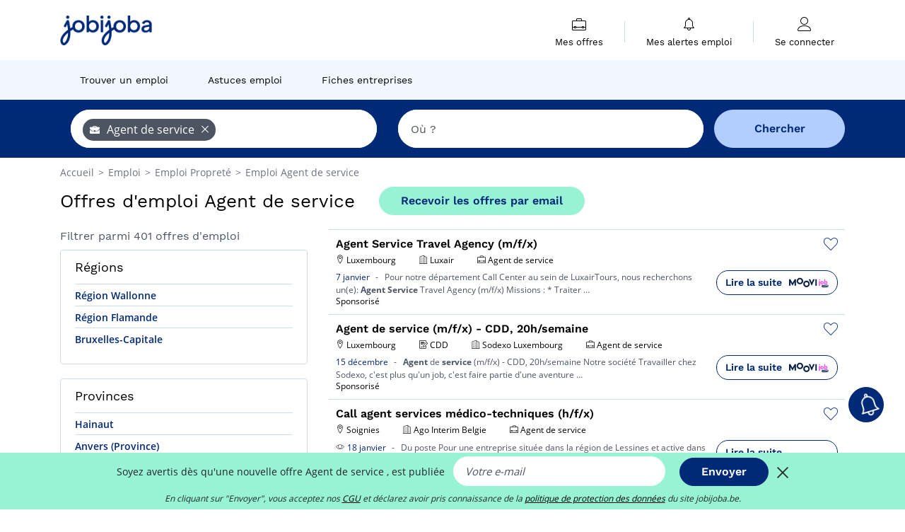

--- FILE ---
content_type: text/html; charset=UTF-8
request_url: https://www.jobijoba.be/emploi/offres-emploi-Agent+de+service.html
body_size: 20954
content:
<!DOCTYPE html>
<html lang="fr-BE">
<head>
    <meta http-equiv="content-type" content="text/html; charset=utf-8"/>
    <link rel="shortcut icon" type="image/x-icon" href="/build/images/favicon.ico"/>
    <link rel="apple-touch-icon" sizes="192x192" href="/build/images/icons/icon-192x192.png"/>
    <title>401 offres d&#039;emploi Agent de service | jobijoba.be</title>
    <meta name="description" content="Janvier 2026 - Emploi Agent de service : toutes les offres d&#039;emploi Agent de service sur Jobijoba Belgique. Trouver les jobs, stages, mission Agent de service les plus récents."/>
    <link rel="canonical" href="https://www.jobijoba.be/emploi/offres-emploi-Agent+de+service.html"/>
    <meta name="theme-color" content="#ffffff">
    <meta name="viewport"
          content="width=device-width, height=device-height, initial-scale=1.0, maximum-scale=1.0, user-scalable=1"/>
    <meta name="robots" content="index, follow">
    <meta name="google" content="nositelinkssearchbox"/>
    <link rel="preconnect" href="https://jobijoba.imgix.net/">
    <link rel="preconnect" href="https://accounts.google.com"/>
    <link rel="preconnect" href="https://www.googletagmanager.com"/>
    <link rel="preconnect" href="https://sdk.privacy-center.org"/>
    <link rel="manifest" type="application/json" href="/manifest.json" crossorigin="use-credentials">
    <link rel="preload" href="/build/fonts/WorkSans-Regular.393cfc4d.woff2" as="font" type="font/woff2" crossorigin="anonymous"/>
    <link rel="preload" href="/build/fonts/WorkSans-SemiBold.02545a07.woff2" as="font" type="font/woff2" crossorigin="anonymous"/>
    <link rel="preload" href="/build/fonts/open-sans-400.dfdc1a4b.woff2" as="font" type="font/woff2" crossorigin="anonymous"/>
    <link rel="preload" href="/build/fonts/icomoon.b9914f7e.woff2" as="font" type="font/woff2" crossorigin="anonymous"/>
    <meta property="og:title" content="401 offres d&#039;emploi Agent de service | jobijoba.be">
    <meta property="og:description" content="Janvier 2026 - Emploi Agent de service : toutes les offres d&#039;emploi Agent de service sur Jobijoba Belgique. Trouver les jobs, stages, mission Agent de service les plus récents.">
    <meta property="og:url" content="https://www.jobijoba.be/emploi/offres-emploi-Agent+de+service.html">
    <meta property="og:site_name" content="Jobijoba">
    <meta property="og:image" content="https://www.jobijoba.be/build/images/logo-jobijoba-200x200.jpg">
    <meta property="og:image:type" content="image/jpeg">
    <meta property="og:image:width" content="200">
    <meta property="og:image:height" content="200">
    <meta property="og:locale" content="fr_BE">
    <meta property="og:type" content="website">

    <meta property="fb:app_id" content="589542857839110" />

    <meta name="twitter:card" content="summary" />
    <meta name="twitter:site" content="@JobiJoba_BE" />

                <link rel="stylesheet" href="/build/8543.3e817814.css"><link rel="stylesheet" href="/build/8298.9407c636.css">
    
    <link rel="stylesheet" href="/build/5176.36ebcf9b.css"><link rel="stylesheet" href="/build/results.a9195d6a.css">

    



    <script nonce="x5T+zXi+8e3aiMgZVr31fw==">
                                    
        window.dataLayer = window.dataLayer || [];
        window.dataLayer.push({
            'categoryPage': 'search_results_index',
            'sujetPage': 'search_results',
            'typePage': 'index_jobtitle_none',                             'Metier' : 'agent de service',
                'Domaine' : 'propreté',
                'Localite' : '',
                'jobCounter' : 401,
                    });
    </script>

    <script nonce="x5T+zXi+8e3aiMgZVr31fw==" type="text/javascript">
        var _paq = window._paq || [];
    </script>

    <!-- Google Tag Manager -->
<script nonce="x5T+zXi+8e3aiMgZVr31fw==">
window.didomiOnReady = window.didomiOnReady || [];
window.didomiOnReady.push(function () {
    (function(w,d,s,l,i){w[l]=w[l]||[];w[l].push({'gtm.start':
        new Date().getTime(),event:'gtm.js'});var f=d.getElementsByTagName(s)[0],
        j=d.createElement(s),dl=l!='dataLayer'?'&l='+l:'';j.async=true;j.src=
        'https://www.googletagmanager.com/gtm.js?id='+i+dl;f.parentNode.insertBefore(j,f);
    })(window,document,'script','dataLayer','GTM-MZGGGQS');
});
</script>
<!-- End Google Tag Manager -->


        </head>
<body>

        
            <header>
    <div id="header-wrapper" class="header-container" itemscope itemtype="http://www.schema.org/SiteNavigationElement">
        <div id="header-navbar-anchor"></div>
        <div class="navbar header-navbar py-0">
            <button type="button" class="header-navbar-menu js-menu">
                <div class="line-1"></div>
                <div class="line-2"></div>
                <div class="line-3"></div>
            </button>
            <div class="container navbar-container">
                <a class="navbar-brand d-flex align-items-center" href="/">
                    <img class="navbar-logo" src="/build/images/logo_jobijoba.png?v2025-01-21" alt="Emploi" title="Emploi" width="255" height="70">
                </a>
                <div class="nav navbar-right navbar-links d-flex align-items-center">
                                        <div class="navbar-links-group">
                                                <div class="navbar-link d-flex flex-md-row flex-lg-column " data-href="/my-search-history" itemprop="url">
                            <span class="navbar-link-icon icon-resume-briefcase"></span>
                            <span class="navbar-link-label" itemprop="name">Mes offres</span>
                            <span class="border-active"></span>
                        </div>
                        <span class="navbar-link-separator"></span>
                        <div class="navbar-link d-flex flex-md-row flex-lg-column " data-href="/my-alerts" itemprop="url">
                            <span class="navbar-link-icon icon-bell"></span>
                            <span class="navbar-link-label" itemprop="name">Mes alertes emploi</span>
                            <span class="border-active"></span>
                        </div>
                        <span class="navbar-link-separator"></span>
                        <a class="navbar-link d-flex flex-md-row flex-lg-column " href="/my-profile" rel="nofollow" itemprop="url">
                            <span class="navbar-link-icon icon-user-account"></span>
                            <span class="navbar-link-label" itemprop="name">
                                                                    Se connecter                                                            </span>
                            <span class="border-active"></span>
                        </a>
                    </div>
                </div>
            </div>
                            <button type="button" class="navbar-toggle navbar-search d-sm-block d-md-block d-lg-none">
                    <span class="icon-search"></span>
                </button>
                    </div>

        <div class="header-subnavbar py-0">
            <div class="container subnavbar-container">
                <div class="subnavbar">
                    <div class="subnavbar-links-group d-flex">
                                                                                <a itemprop="url" href="/emploi" 
                                    class="subnavbar-link d-flex align-items-center ">
                                <span itemprop="name">Trouver un emploi</span>
                            </a>
                                                                                                                                                                        <a itemprop="url" href="/dossiers"
                                    class="subnavbar-link d-flex align-items-center ">
                                    <span itemprop="name">Astuces emploi</span>
                                </a>
                                                                                                                                                <a itemprop="url" href="/societes"
                                    class="subnavbar-link d-flex align-items-center ">
                                    <span itemprop="name">Fiches entreprises</span>
                                </a>
                                                                        </div>
                </div>
            </div>
        </div>

    </div>

    </header>
    
        
<div id="form">
    <div id="header-search-box-anchor"></div>
    <div id="header-search-box" class="search-box-common">
        <img alt="" src="/build/images/cover-home.jpg" class="search-box-img d-flex d-lg-none d-xl-none" srcset="/build/images/cover-home-576.jpg 576w, /build/images/cover-home-768.jpg 768w, /build/images/cover-home-992.jpg 992w, /build/images/cover-home-1200.jpg 1200w">
        <div class="container container-searchbox">
            <div id="search-box">
                <div class="clearfix d-flex flex-column flex-lg-row">
                    <div id="form_what" class="suggest col-12 col-lg-5">
                        <div id="form_what_input"
                             data-text="Quel emploi recherchez-vous ?"
                             class="w-100">
                        </div>
                    </div>

                                            <div id="form_where" class="suggest col-12 col-lg-5">
                            <div id="form_where_perimeter">
                                <select id="form_where_perimeter_select" class="ui-multiselect-perimeter">
                                                                            <option value="0" class="perimeter-option" >
                                            0 km
                                        </option>
                                                                            <option value="10" class="perimeter-option" >
                                            10 km
                                        </option>
                                                                            <option value="15" class="perimeter-option" >
                                            15 km
                                        </option>
                                                                            <option value="20" class="perimeter-option" selected>
                                            20 km
                                        </option>
                                                                            <option value="50" class="perimeter-option" >
                                            50 km
                                        </option>
                                                                    </select>
                            </div>
                            <div id="form_where_input" data-text="Où ?" class="w-100"></div>
                        </div>
                    
                    <span id="form_submit_btn" class="search-box-button col-12 col-lg-2">Chercher</span>
                </div>
            </div>
        </div>
    </div>
</div>

    


    
            <div class="container">
                <div id="wo-breadcrumbs" class="c_breadcrumb" itemscope itemtype="http://schema.org/BreadcrumbList">
        <span itemprop="itemListElement" itemscope itemtype="http://schema.org/ListItem">
            <a itemprop="item" href="/" title="Accueil">
                <span itemprop="name">
                    Accueil                </span>
                <meta itemprop="position" content="1" />
            </a>
        </span>

                    <span class="wo-separator"> &gt; </span>
            <span itemprop="itemListElement" itemscope itemtype="http://schema.org/ListItem">
                                <a itemprop="item" href="/emploi" title="Emploi">
                                    <span itemprop="name">
                        Emploi
                    </span>
                    <meta itemprop="position" content="2" />
                                </a>
                            </span>
                    <span class="wo-separator"> &gt; </span>
            <span itemprop="itemListElement" itemscope itemtype="http://schema.org/ListItem">
                                <a itemprop="item" href="/emploi/offres-emploi-Proprete.html" title="Emploi Propreté ">
                                    <span itemprop="name">
                        Emploi Propreté 
                    </span>
                    <meta itemprop="position" content="3" />
                                </a>
                            </span>
                    <span class="wo-separator"> &gt; </span>
            <span itemprop="itemListElement" itemscope itemtype="http://schema.org/ListItem">
                                <a itemprop="item" href="/emploi/offres-emploi-Agent+de+service.html" title="Emploi Agent de service ">
                                    <span itemprop="name">
                        Emploi Agent de service 
                    </span>
                    <meta itemprop="position" content="4" />
                                </a>
                            </span>
            </div>

        </div>
    
    <div class="container results-container">
        <div class="results-header row">
            <div class="col-12">
                <h1 class="results-h1 jj-text-xlarge">
                    Offres d&#039;emploi Agent de service
                </h1>
                <span class="alert-button button-secondary c_button" data-search-id="" data-origin="top" data-url="https://www.jobijoba.be/alert/create">
                    Recevoir les offres par email
                </span>
            </div>
        </div>
        <div class="row">
            <div class="filters col-12 col-lg-4">
            <div class="row">
            <div class="col-md-12 clearfix">
                
            </div>
        </div>
        <h2 id="filter-title" class="filter-h2 d-flex justify-content-between jj-text-xsmall">
        Filtrer parmi 401 offres d&#039;emploi
        <span class="mobile-icon">
            <span class="icon-arrow-down2"></span>
            <span class="icon-arrow-up2"></span>
        </span>
    </h2>
                                                                    <div class="filter-card" id="regions">
        <div class="filter-card-header d-flex justify-content-between">
            Régions
            <span class="mobile-icon">
                <span class="icon-arrow-down2"></span>
                <span class="icon-arrow-up2"></span>
            </span>
        </div>
        <div class="filter-card-body">
                                                                            
                                                
                                
                <div class="jj-border">
                    <a href="/emploi/offres-emploi-Agent+de+service/Region+wallonne.html" class="filter-link" title="Emploi Agent de service en Région Wallonne">
                                        Région Wallonne
                    </a>
                </div>
                                                                
                                                
                                
                <div class="jj-border">
                    <a href="/emploi/offres-emploi-Agent+de+service/Region+flamande.html" class="filter-link" title="Emploi Agent de service en Région Flamande">
                                        Région Flamande
                    </a>
                </div>
                                                                
                                                
                                
                <div class="jj-border">
                    <a href="/emploi/offres-emploi-Agent+de+service/Bruxelles-capitale.html" class="filter-link" title="Emploi Agent de service en Bruxelles-Capitale">
                                        Bruxelles-Capitale
                    </a>
                </div>
            
                    </div>
    </div>
                                                                            <div class="filter-card" id="departments">
        <div class="filter-card-header d-flex justify-content-between">
            Provinces
            <span class="mobile-icon">
                <span class="icon-arrow-down2"></span>
                <span class="icon-arrow-up2"></span>
            </span>
        </div>
        <div class="filter-card-body">
                                                                            
                                                
                                
                <div class="jj-border">
                    <a href="/emploi/offres-emploi-Agent+de+service/Hainaut.html" class="filter-link" title="Emploi Agent de service en Hainaut">
                                        Hainaut
                    </a>
                </div>
                                                                
                                                
                                
                <div class="jj-border">
                    <a href="/emploi/offres-emploi-Agent+de+service/Anvers+province.html" class="filter-link" title="Emploi Agent de service en Anvers (Province)">
                                        Anvers (Province)
                    </a>
                </div>
                                                                
                                                
                                
                <div class="jj-border">
                    <a href="/emploi/offres-emploi-Agent+de+service/Brabant+flamand.html" class="filter-link" title="Emploi Agent de service en Brabant Flamand">
                                        Brabant Flamand
                    </a>
                </div>
                                                                
                                                
                                
                <div class="jj-border">
                    <a href="/emploi/offres-emploi-Agent+de+service/Brabant+wallon.html" class="filter-link" title="Emploi Agent de service en Brabant Wallon">
                                        Brabant Wallon
                    </a>
                </div>
                                                                
                                                
                                
                <div class="jj-border">
                    <a href="/emploi/offres-emploi-Agent+de+service/Limbourg.html" class="filter-link" title="Emploi Agent de service en Limbourg">
                                        Limbourg
                    </a>
                </div>
                                                                
                                                
                                
                <div class="d-none jj-border">
                    <a href="/emploi/offres-emploi-Agent+de+service/Liege+province.html" class="filter-link" title="Emploi Agent de service en Liège (Province)">
                                        Liège (Province)
                    </a>
                </div>
            
                            <div class="show-more" >Voir plus</div>
                <div class="show-less d-none">Voir moins</div>
                    </div>
    </div>
                                                                            <div class="filter-card" id="cities">
        <div class="filter-card-header d-flex justify-content-between">
            Villes
            <span class="mobile-icon">
                <span class="icon-arrow-down2"></span>
                <span class="icon-arrow-up2"></span>
            </span>
        </div>
        <div class="filter-card-body">
                                                                            
                                                
                                
                <div class="jj-border">
                    <a href="/emploi/offres-emploi-Agent+de+service/Bruxelles.html" class="filter-link" title="Emploi Agent de service à Bruxelles">
                                        Bruxelles
                    </a>
                </div>
                                                                
                                                
                                
                <div class="jj-border">
                    <a href="/emploi/offres-emploi-Agent+de+service/Anvers.html" class="filter-link" title="Emploi Agent de service à Anvers">
                                        Anvers
                    </a>
                </div>
                                                                
                                                
                                
                <div class="jj-border">
                    <a href="/emploi/offres-emploi-Agent+de+service/Genval.html" class="filter-link" title="Emploi Agent de service à Genval">
                                        Genval
                    </a>
                </div>
                                                                
                                                
                                
                <div class="jj-border">
                    <a href="/emploi/offres-emploi-Agent+de+service/Herstal.html" class="filter-link" title="Emploi Agent de service à Herstal">
                                        Herstal
                    </a>
                </div>
                                                                
                                                
                                
                <div class="jj-border">
                    <a href="/emploi/offres-emploi-Agent+de+service/Lessines.html" class="filter-link" title="Emploi Agent de service à Lessines">
                                        Lessines
                    </a>
                </div>
                                                                
                                                
                                
                <div class="d-none jj-border">
                    <a href="/emploi/offres-emploi-Agent+de+service/Saint-trond.html" class="filter-link" title="Emploi Agent de service à Saint-Trond">
                                        Saint-Trond
                    </a>
                </div>
                                                                
                                                
                                
                <div class="d-none jj-border">
                    <a href="/emploi/offres-emploi-Agent+de+service/Soignies.html" class="filter-link" title="Emploi Agent de service à Soignies">
                                        Soignies
                    </a>
                </div>
                                                                
                                                
                                
                <div class="d-none jj-border">
                    <a href="/emploi/offres-emploi-Agent+de+service/Vilvorde.html" class="filter-link" title="Emploi Agent de service à Vilvorde">
                                        Vilvorde
                    </a>
                </div>
            
                            <div class="show-more" >Voir plus</div>
                <div class="show-less d-none">Voir moins</div>
                    </div>
    </div>
                                                                        <div class="filter-card" id="jobtitles">
        <div class="filter-card-header d-flex justify-content-between">
            Fonctions
            <span class="mobile-icon">
                <span class="icon-arrow-down2"></span>
                <span class="icon-arrow-up2"></span>
            </span>
        </div>
        <div class="filter-card-body">
                                                                            
                                                
                                
                <div class="jj-border">
                    <a href="/emploi/offres-emploi-Chauffeur.html" class="filter-link" title="Emploi Chauffeur">
                                        Chauffeur
                    </a>
                </div>
                                                                
                                                
                                
                <div class="jj-border">
                    <a href="/emploi/offres-emploi-IT.html" class="filter-link" title="Emploi IT">
                                        IT
                    </a>
                </div>
                                                                
                                                
                                
                <div class="jj-border">
                    <a href="/emploi/offres-emploi-Data+Scientist.html" class="filter-link" title="Emploi Data Scientist">
                                        Data Scientist
                    </a>
                </div>
                                                                
                                                
                                
                <div class="jj-border">
                    <a href="/emploi/offres-emploi-IT+manager.html" class="filter-link" title="Emploi IT manager">
                                        IT manager
                    </a>
                </div>
                                                                
                                                
                                
                <div class="jj-border">
                    <a href="/emploi/offres-emploi-Chef+de+service.html" class="filter-link" title="Emploi Chef de service">
                                        Chef de service
                    </a>
                </div>
                                                                
                                                
                                
                <div class="d-none jj-border">
                    <a href="/emploi/offres-emploi-agent+d+accueil.html" class="filter-link" title="Emploi Agent d&#039;accueil">
                                        Agent d&#039;accueil
                    </a>
                </div>
                                                                
                                                
                                
                <div class="d-none jj-border">
                    <a href="/emploi/offres-emploi-Agent+de+nettoyage.html" class="filter-link" title="Emploi Agent de nettoyage">
                                        Agent de nettoyage
                    </a>
                </div>
                                                                
                                                
                                
                <div class="d-none jj-border">
                    <a href="/emploi/offres-emploi-Assistant+de+direction.html" class="filter-link" title="Emploi Assistant de direction">
                                        Assistant de direction
                    </a>
                </div>
                                                                
                                                
                                
                <div class="d-none jj-border">
                    <a href="/emploi/offres-emploi-Business+analyst.html" class="filter-link" title="Emploi Business analyst">
                                        Business analyst
                    </a>
                </div>
                                                                
                                                
                                
                <div class="d-none jj-border">
                    <a href="/emploi/offres-emploi-Documentation.html" class="filter-link" title="Emploi Documentation">
                                        Documentation
                    </a>
                </div>
                                                                
                                                
                                
                <div class="d-none jj-border">
                    <a href="/emploi/offres-emploi-Gardien.html" class="filter-link" title="Emploi Gardien">
                                        Gardien
                    </a>
                </div>
                                                                
                                                
                                
                <div class="d-none jj-border">
                    <a href="/emploi/offres-emploi-Gestionnaire+RH.html" class="filter-link" title="Emploi Gestionnaire RH">
                                        Gestionnaire RH
                    </a>
                </div>
                                                                
                                                
                                
                <div class="d-none jj-border">
                    <a href="/emploi/offres-emploi-Infirmier.html" class="filter-link" title="Emploi Infirmier">
                                        Infirmier
                    </a>
                </div>
                                                                
                                                
                                
                <div class="d-none jj-border">
                    <a href="/emploi/offres-emploi-Paneliste.html" class="filter-link" title="Emploi Panéliste">
                                        Panéliste
                    </a>
                </div>
                                                                
                                                
                                
                <div class="d-none jj-border">
                    <a href="/emploi/offres-emploi-Secretaire.html" class="filter-link" title="Emploi Secrétaire">
                                        Secrétaire
                    </a>
                </div>
                                                                
                                                
                                
                <div class="d-none jj-border">
                    <a href="/emploi/offres-emploi-Technicien+helpdesk.html" class="filter-link" title="Emploi Technicien helpdesk">
                                        Technicien helpdesk
                    </a>
                </div>
                                                                
                                                
                                
                <div class="d-none jj-border">
                    <a href="/emploi/offres-emploi-Agent+administratif.html" class="filter-link" title="Emploi Agent administratif">
                                        Agent administratif
                    </a>
                </div>
                                                                
                                                
                                
                <div class="d-none jj-border">
                    <a href="/emploi/offres-emploi-Agent+commercial.html" class="filter-link" title="Emploi Agent commercial">
                                        Agent commercial
                    </a>
                </div>
                                                                
                                                
                                
                <div class="d-none jj-border">
                    <a href="/emploi/offres-emploi-Agent+de+logistique.html" class="filter-link" title="Emploi Agent de logistique">
                                        Agent de logistique
                    </a>
                </div>
                                                                
                                                
                                
                <div class="d-none jj-border">
                    <a href="/emploi/offres-emploi-Agent+de+maintenance.html" class="filter-link" title="Emploi Agent de maintenance">
                                        Agent de maintenance
                    </a>
                </div>
                                                                
                                                
                                
                <div class="d-none jj-border">
                    <a href="/emploi/offres-emploi-Agent+de+proprete.html" class="filter-link" title="Emploi Agent de propreté">
                                        Agent de propreté
                    </a>
                </div>
                                                                
                                                
                                
                <div class="d-none jj-border">
                    <a href="/emploi/offres-emploi-Agent+de+securite.html" class="filter-link" title="Emploi Agent de sécurité">
                                        Agent de sécurité
                    </a>
                </div>
                                                                
                                                
                                
                <div class="d-none jj-border">
                    <a href="/emploi/offres-emploi-Agent+technique.html" class="filter-link" title="Emploi Agent technique">
                                        Agent technique
                    </a>
                </div>
                                                                
                                                
                                
                <div class="d-none jj-border">
                    <a href="/emploi/offres-emploi-Aide+soignant.html" class="filter-link" title="Emploi Aide soignant">
                                        Aide soignant
                    </a>
                </div>
                                                                
                                                
                                
                <div class="d-none jj-border">
                    <a href="/emploi/offres-emploi-Architecte.html" class="filter-link" title="Emploi Architecte">
                                        Architecte
                    </a>
                </div>
                                                                
                                                
                                
                <div class="d-none jj-border">
                    <a href="/emploi/offres-emploi-Asset+management.html" class="filter-link" title="Emploi Asset management">
                                        Asset management
                    </a>
                </div>
                                                                
                                                
                                
                <div class="d-none jj-border">
                    <a href="/emploi/offres-emploi-Assistant+administratif.html" class="filter-link" title="Emploi Assistant administratif">
                                        Assistant administratif
                    </a>
                </div>
                                                                
                                                
                                
                <div class="d-none jj-border">
                    <a href="/emploi/offres-emploi-Assistant+personnel.html" class="filter-link" title="Emploi Assistant personnel">
                                        Assistant personnel
                    </a>
                </div>
                                                                
                                                
                                
                <div class="d-none jj-border">
                    <a href="/emploi/offres-emploi-Assistant+technique.html" class="filter-link" title="Emploi Assistant technique">
                                        Assistant technique
                    </a>
                </div>
                                                                
                                                
                                
                <div class="d-none jj-border">
                    <a href="/emploi/offres-emploi-Auditeur.html" class="filter-link" title="Emploi Auditeur">
                                        Auditeur
                    </a>
                </div>
            
                            <div class="show-more" >Voir plus</div>
                <div class="show-less d-none">Voir moins</div>
                    </div>
    </div>
        
        
                                    <div class="filter-card" id="companies">
        <div class="filter-card-header d-flex justify-content-between">
            Sociétés
            <span class="mobile-icon">
                <span class="icon-arrow-down2"></span>
                <span class="icon-arrow-up2"></span>
            </span>
        </div>
        <div class="filter-card-body">
                                                                            
                                                
                                
                <div class="jj-border">
                    <a href="/emploi/offres-emploi-Agent+de+service_Ago+Interim+Belgie.html" class="filter-link" title="Recrutement Ago Interim Belgie">
                                            <img class="filter-link-img" height="40px" src="https://www.jobijoba.be/image/company/ago%20interim%20belgie.gif" alt="" loading="lazy" />
                                        Ago Interim Belgie
                    </a>
                </div>
                                                                
                                                
                                
                <div class="jj-border">
                    <a href="/emploi/offres-emploi-Agent+de+service_Elis.html" class="filter-link" title="Recrutement Elis">
                                            <img class="filter-link-img" height="40px" src="https://www.jobijoba.be/image/company/elis.gif" alt="" loading="lazy" />
                                        Elis
                    </a>
                </div>
                                                                
                                                
                                
                <div class="jj-border">
                    <a href="/emploi/offres-emploi-Agent+de+service_Randstad+Interim.html" class="filter-link" title="Recrutement Randstad Interim">
                                            <img class="filter-link-img" height="40px" src="https://www.jobijoba.be/image/company/randstad%20interim.gif" alt="" loading="lazy" />
                                        Randstad Interim
                    </a>
                </div>
                                                                
                                                
                                
                <div class="jj-border">
                    <a href="/emploi/offres-emploi-Agent+de+service_Serco.html" class="filter-link" title="Recrutement Serco">
                                            <img class="filter-link-img" height="40px" src="https://www.jobijoba.be/image/company/serco.gif" alt="" loading="lazy" />
                                        Serco
                    </a>
                </div>
            
                    </div>
    </div>
                
            
        
    <div class="filter-card" id="publication_date">
        <div class="filter-card-header d-flex justify-content-between">
            Date de parution
            <span class="mobile-icon">
                <span class="icon-arrow-down2"></span>
                <span class="icon-arrow-up2"></span>
            </span>
        </div>
        <div class="filter-card-body">
                                                                    <div class="jj-border">
                                            <div data-href="/query/?what=Agent%2Bde%2Bservice&amp;perimeter=0&amp;period=24_hours" class="filter-link">
                            Dernières 24h
                        </div>
                    
                </div>
                                                                    <div class="jj-border">
                                            <div data-href="/query/?what=Agent%2Bde%2Bservice&amp;perimeter=0&amp;period=7_days" class="filter-link">
                            7 derniers jours
                        </div>
                    
                </div>
                                                                    <div class="jj-border">
                                            <div data-href="/query/?what=Agent%2Bde%2Bservice&amp;perimeter=0&amp;period=15_days" class="filter-link">
                            15 derniers jours
                        </div>
                    
                </div>
                                                                    <div class="jj-border">
                                            <div data-href="/query/?what=Agent%2Bde%2Bservice&amp;perimeter=0&amp;period=30_days" class="filter-link">
                            30 derniers jours
                        </div>
                    
                </div>
                    </div>
    </div>
            <div class="filter-card" id="contract_type">
        <div class="filter-card-header d-flex justify-content-between">
            Contrats
            <span class="mobile-icon">
                <span class="icon-arrow-down2"></span>
                <span class="icon-arrow-up2"></span>
            </span>
        </div>
        <div class="filter-card-body">
            
                            <div class="jj-border">
                    <label class="contract-type-label" for="CDI">
                    <input id="CDI" type="checkbox" value="CDI" >
                    <span class="contract-label">
                        CDI
                    </span>
                    </label>
                </div>
                            <div class="jj-border">
                    <label class="contract-type-label" for="Intérim">
                    <input id="Intérim" type="checkbox" value="Intérim" >
                    <span class="contract-label">
                        Intérim
                    </span>
                    </label>
                </div>
                            <div class="jj-border">
                    <label class="contract-type-label" for="CDD">
                    <input id="CDD" type="checkbox" value="CDD" >
                    <span class="contract-label">
                        CDD
                    </span>
                    </label>
                </div>
                            <div class="jj-border">
                    <label class="contract-type-label" for="Indépendant">
                    <input id="Indépendant" type="checkbox" value="Indépendant" >
                    <span class="contract-label">
                        Indépendant
                    </span>
                    </label>
                </div>
                            <div class="jj-border">
                    <label class="contract-type-label" for="Stage">
                    <input id="Stage" type="checkbox" value="Stage" >
                    <span class="contract-label">
                        Stage
                    </span>
                    </label>
                </div>
                            <div class="jj-border">
                    <label class="contract-type-label" for="Alternance">
                    <input id="Alternance" type="checkbox" value="Alternance" >
                    <span class="contract-label">
                        Alternance
                    </span>
                    </label>
                </div>
                        <button id="contract-submit" class="button-outline" type="button" data-target="https://www.jobijoba.be/query/?what=Agent%2Bde%2Bservice&amp;perimeter=0">Confirmer</button>
        </div>
    </div>


                <div id="filters-anchor"></div>
        <div id="filters-fixed" style="display: none;">
            <div class="filter-card-header">
                <p class="filter-fixed-title">Modifier mes filtres</p>
            </div>
            <div class="filter-card-body">
                                    <div class="border-top">
                        <a class="filter-link" href="#regions">Régions</a>
                    </div>
                                    <div class="border-top">
                        <a class="filter-link" href="#departments">Provinces</a>
                    </div>
                                    <div class="border-top">
                        <a class="filter-link" href="#cities">Villes</a>
                    </div>
                                    <div class="border-top">
                        <a class="filter-link" href="#jobtitles">Fonctions</a>
                    </div>
                                    <div class="border-top">
                        <a class="filter-link" href="#companies">Sociétés</a>
                    </div>
                                    <div class="border-top">
                        <a class="filter-link" href="#publication_date">Date de parution</a>
                    </div>
                                    <div class="border-top">
                        <a class="filter-link" href="#contract_type">Contrats</a>
                    </div>
                            </div>
        </div>
    </div>            <div class="right-column col-12 col-lg-8">
        <div class="offers">
                    




<div class="offer" data-id="ad_59060869597ffa5eb11987907a989b82">
    <div class="actions float-right d-flex">
        <span class="icon-save-ad  icon-heart-empty js-save-ad "
              title="Sauvegarder l'offre"></span>
    </div>

            <div data-atc="uggcf://jjj=pt=wbovwbon=pt=or/erqverpg/bssre/521/59060869597ssn5ro11987907n989o82" class="offer-link encoded-offer-link js-target" data-product="{&quot;event&quot;:&quot;productClick&quot;,&quot;email&quot;:&quot;&quot;,&quot;ecommerce&quot;:{&quot;click&quot;:{&quot;actionField&quot;:{&quot;list&quot;:&quot;search_results_index&quot;},&quot;products&quot;:[{&quot;name&quot;:&quot;Agent Service Travel Agency (m\/f\/x)&quot;,&quot;id&quot;:&quot;59060869597ffa5eb11987907a989b82&quot;,&quot;price&quot;:0,&quot;brand&quot;:&quot;Luxair&quot;,&quot;category&quot;:&quot;Propret\u00e9&quot;,&quot;variant&quot;:&quot;emploi_payant_sponso&quot;,&quot;rhw&quot;:1343967.5499999998,&quot;chw&quot;:1341285,&quot;bhw&quot;:1343554.85,&quot;ahw&quot;:1341285,&quot;position&quot;:1,&quot;dimension24&quot;:&quot;aimwel.be_moovi_lu&quot;,&quot;customerName&quot;:&quot;Aimwel B.V.&quot;,&quot;mv_test&quot;:&quot;true&quot;}]}}}">
    
        <div class="offer-header">
            <h3 class="offer-header-title">
                Agent Service Travel Agency (m/f/x)
            </h3>

            
            <div class="offer-features">
                                    <span class="feature">
                    <span class="iconwrap">
                        <span class="icon-map-marker"></span>
                    </span>
                    <span>Luxembourg</span>
                                                                                </span>
                                                                    <span class="feature">
                    <span class="iconwrap">
                        <span class="icon-apartment"></span>
                    </span>
                    <span>
                        Luxair
                                            </span>
                </span>
                
                                    <span class="feature">
                        <span class="iconwrap">
                            <span class="icon-resume-briefcase"></span>
                        </span>
                        <span>Agent de service</span>
                    </span>
                
                            </div>
        </div>
        <div class="d-flex justify-content-between">
            <div class="d-inline description-wrapper">
                
                <span class="text-primary publication_date">
                    7 janvier
                </span>
                <span class="separator">-</span>
                <span class="description">
                    <span class="d-none d-lg-inline"></span>Pour notre département Call Center au sein de LuxairTours, nous recherchons un(e): <strong>Agent</strong><span class="d-none d-lg-inline"> <strong>Service</strong> Travel Agency (m/f/x) Missions : * Traiter</span><span> &hellip;</span>
                </span>
                                    <div class="sponsorised">Sponsorisé</div>
                            </div>
            <div class="candidate d-none d-lg-block">
                <div class="button-outline candidate-btn">
                    <span class="d-inline-flex align-items-center">
                        <span class="candidate-btn-label">Lire la suite</span>
                        <img class="thumbnailIcon" src="https://www.jobijoba.be/image/partner/aimwel.be_moovi_lu.gif" alt="aimwel.be_moovi_lu" title="aimwel.be_moovi_lu" />
                    </span>
                </div>
            </div>
        </div>

            </div>
    </div>
                                




<div class="offer" data-id="ad_1eeb26161573b55c9d2d6ee9d89a50f5">
    <div class="actions float-right d-flex">
        <span class="icon-save-ad  icon-heart-empty js-save-ad "
              title="Sauvegarder l'offre"></span>
    </div>

            <div data-atc="uggcf://jjj=pt=wbovwbon=pt=or/erqverpg/bssre/521/1rro26161573o55p9q2q6rr9q89n50s5" class="offer-link encoded-offer-link js-target" data-product="{&quot;event&quot;:&quot;productClick&quot;,&quot;email&quot;:&quot;&quot;,&quot;ecommerce&quot;:{&quot;click&quot;:{&quot;actionField&quot;:{&quot;list&quot;:&quot;search_results_index&quot;},&quot;products&quot;:[{&quot;name&quot;:&quot;Agent de service (m\/f\/x) - CDD, 20h\/semaine&quot;,&quot;id&quot;:&quot;1eeb26161573b55c9d2d6ee9d89a50f5&quot;,&quot;price&quot;:0,&quot;brand&quot;:&quot;Sodexo Luxembourg&quot;,&quot;category&quot;:&quot;Propret\u00e9&quot;,&quot;variant&quot;:&quot;emploi_payant_sponso&quot;,&quot;rhw&quot;:1343967.5499999998,&quot;chw&quot;:1341285,&quot;bhw&quot;:1343554.85,&quot;ahw&quot;:1341285,&quot;position&quot;:2,&quot;dimension24&quot;:&quot;aimwel.be_moovi_lu&quot;,&quot;customerName&quot;:&quot;Aimwel B.V.&quot;,&quot;mv_test&quot;:&quot;true&quot;}]}}}">
    
        <div class="offer-header">
            <h3 class="offer-header-title">
                Agent de service (m/f/x) - CDD, 20h/semaine
            </h3>

            
            <div class="offer-features">
                                    <span class="feature">
                    <span class="iconwrap">
                        <span class="icon-map-marker"></span>
                    </span>
                    <span>Luxembourg</span>
                                                                                </span>
                                                                                                        <span class="feature">
                                <span class="iconwrap">
                                    <span class="icon-register"></span>
                                </span>
                                <span>CDD</span>
                            </span>
                                                                                                <span class="feature">
                    <span class="iconwrap">
                        <span class="icon-apartment"></span>
                    </span>
                    <span>
                        Sodexo Luxembourg
                                            </span>
                </span>
                
                                    <span class="feature">
                        <span class="iconwrap">
                            <span class="icon-resume-briefcase"></span>
                        </span>
                        <span>Agent de service</span>
                    </span>
                
                            </div>
        </div>
        <div class="d-flex justify-content-between">
            <div class="d-inline description-wrapper">
                
                <span class="text-primary publication_date">
                    15 décembre
                </span>
                <span class="separator">-</span>
                <span class="description">
                    <span class="d-none d-lg-inline"></span><strong>Agent</strong> de <strong>service</strong> (m/f/x) - CDD, 20h/semaine Notre société Travailler chez Sodexo,<span class="d-none d-lg-inline"> c'est plus qu'un job, c'est faire partie d'une aventure</span><span> &hellip;</span>
                </span>
                                    <div class="sponsorised">Sponsorisé</div>
                            </div>
            <div class="candidate d-none d-lg-block">
                <div class="button-outline candidate-btn">
                    <span class="d-inline-flex align-items-center">
                        <span class="candidate-btn-label">Lire la suite</span>
                        <img class="thumbnailIcon" src="https://www.jobijoba.be/image/partner/aimwel.be_moovi_lu.gif" alt="aimwel.be_moovi_lu" title="aimwel.be_moovi_lu" />
                    </span>
                </div>
            </div>
        </div>

            </div>
    </div>
                        </div>

    <div class="offers">
                    




<div class="offer" data-id="ad_f5652e0888a2f15d66fc8e837e80153c">
    <div class="actions float-right d-flex">
        <span class="icon-save-ad  icon-heart-empty js-save-ad "
              title="Sauvegarder l'offre"></span>
    </div>

            <div data-atc="uggcf://jjj=pt=wbovwbon=pt=or/naabapr/67/s5652r0888n2s15q66sp8r837r80153p" class="offer-link encoded-offer-link " data-product="{&quot;event&quot;:&quot;productClick&quot;,&quot;email&quot;:&quot;&quot;,&quot;ecommerce&quot;:{&quot;click&quot;:{&quot;actionField&quot;:{&quot;list&quot;:&quot;search_results_index&quot;},&quot;products&quot;:[{&quot;name&quot;:&quot;Call agent services m\u00e9dico-techniques (h\/f\/x)&quot;,&quot;id&quot;:&quot;f5652e0888a2f15d66fc8e837e80153c&quot;,&quot;price&quot;:0,&quot;brand&quot;:&quot;Ago Interim Belgie&quot;,&quot;category&quot;:&quot;Propret\u00e9&quot;,&quot;variant&quot;:&quot;emploi_organic_exact&quot;,&quot;rhw&quot;:1341285,&quot;chw&quot;:1341285,&quot;bhw&quot;:1341285,&quot;ahw&quot;:1341285,&quot;position&quot;:3,&quot;dimension24&quot;:&quot;goldenbees.be_masterfeed&quot;,&quot;customerName&quot;:&quot;Golden Bees SAS&quot;,&quot;mv_test&quot;:&quot;true&quot;}]}}}">
    
        <div class="offer-header">
            <h3 class="offer-header-title">
                Call agent services médico-techniques (h/f/x)
            </h3>

            
            <div class="offer-features">
                                    <span class="feature">
                    <span class="iconwrap">
                        <span class="icon-map-marker"></span>
                    </span>
                    <span>Soignies</span>
                                                                                </span>
                                                                    <span class="feature">
                    <span class="iconwrap">
                        <span class="icon-apartment"></span>
                    </span>
                    <span>
                        Ago Interim Belgie
                                            </span>
                </span>
                
                                    <span class="feature">
                        <span class="iconwrap">
                            <span class="icon-resume-briefcase"></span>
                        </span>
                        <span>Agent de service</span>
                    </span>
                
                            </div>
        </div>
        <div class="d-flex justify-content-between">
            <div class="d-inline description-wrapper">
                                    <a class="permalink-link" href="https://www.jobijoba.be/annonce/67/f5652e0888a2f15d66fc8e837e80153c" title="Call agent services médico-techniques (h/f/x)">
                        <span class="permalink-icon icon-eye2"></span>
                    </a>
                
                <span class="text-primary publication_date">
                    18 janvier
                </span>
                <span class="separator">-</span>
                <span class="description">
                    <span class="d-none d-lg-inline">Du poste Pour une entreprise située dans la région </span>de Lessines et active dans le domaine du médical, nous sommes à la recherche d'un(e) Call <strong>Agent</strong><span class="d-none d-lg-inline"></span><span> &hellip;</span>
                </span>
                            </div>
            <div class="candidate d-none d-lg-block">
                <div class="button-outline candidate-btn">
                    <span class="d-inline-flex align-items-center">
                        <span class="candidate-btn-label">Lire la suite</span>
                        <img class="thumbnailIcon" src="https://www.jobijoba.be/image/partner/goldenbees.be_masterfeed.gif" alt="goldenbees.be_masterfeed" title="goldenbees.be_masterfeed" />
                    </span>
                </div>
            </div>
        </div>

            </div>
    </div>
                                                            <div id="afscontainer1" class="afs-container"></div>
                                                                                                        




<div class="offer" data-id="ad_f8ec75dc63c7503ca18bbacb1d7aa089">
    <div class="actions float-right d-flex">
        <span class="icon-save-ad  icon-heart-empty js-save-ad "
              title="Sauvegarder l'offre"></span>
    </div>

            <div data-atc="uggcf://jjj=pt=wbovwbon=pt=or/naabapr/67/s8rp75qp63p7503pn18oonpo1q7nn089" class="offer-link encoded-offer-link " data-product="{&quot;event&quot;:&quot;productClick&quot;,&quot;email&quot;:&quot;&quot;,&quot;ecommerce&quot;:{&quot;click&quot;:{&quot;actionField&quot;:{&quot;list&quot;:&quot;search_results_index&quot;},&quot;products&quot;:[{&quot;name&quot;:&quot;Call agent services m\u00e9dico-techniques (h\/f\/x)&quot;,&quot;id&quot;:&quot;f8ec75dc63c7503ca18bbacb1d7aa089&quot;,&quot;price&quot;:0,&quot;brand&quot;:&quot;Ago Interim Belgie&quot;,&quot;category&quot;:&quot;Propret\u00e9&quot;,&quot;variant&quot;:&quot;emploi_organic_exact&quot;,&quot;rhw&quot;:1341285,&quot;chw&quot;:1341285,&quot;bhw&quot;:1341285,&quot;ahw&quot;:1341285,&quot;position&quot;:4,&quot;dimension24&quot;:&quot;goldenbees.be_masterfeed&quot;,&quot;customerName&quot;:&quot;Golden Bees SAS&quot;,&quot;mv_test&quot;:&quot;true&quot;}]}}}">
    
        <div class="offer-header">
            <h3 class="offer-header-title">
                Call agent services médico-techniques (h/f/x)
            </h3>

            
            <div class="offer-features">
                                    <span class="feature">
                    <span class="iconwrap">
                        <span class="icon-map-marker"></span>
                    </span>
                    <span>Lessines</span>
                                                                                </span>
                                                                    <span class="feature">
                    <span class="iconwrap">
                        <span class="icon-apartment"></span>
                    </span>
                    <span>
                        Ago Interim Belgie
                                            </span>
                </span>
                
                                    <span class="feature">
                        <span class="iconwrap">
                            <span class="icon-resume-briefcase"></span>
                        </span>
                        <span>Agent de service</span>
                    </span>
                
                            </div>
        </div>
        <div class="d-flex justify-content-between">
            <div class="d-inline description-wrapper">
                                    <a class="permalink-link" href="https://www.jobijoba.be/annonce/67/f8ec75dc63c7503ca18bbacb1d7aa089" title="Call agent services médico-techniques (h/f/x)">
                        <span class="permalink-icon icon-eye2"></span>
                    </a>
                
                <span class="text-primary publication_date">
                    18 janvier
                </span>
                <span class="separator">-</span>
                <span class="description">
                    <span class="d-none d-lg-inline">Du poste Pour une entreprise située dans la région </span>de Lessines et active dans le domaine du médical, nous sommes à la recherche d'un(e) Call <strong>Agent</strong><span class="d-none d-lg-inline"></span><span> &hellip;</span>
                </span>
                            </div>
            <div class="candidate d-none d-lg-block">
                <div class="button-outline candidate-btn">
                    <span class="d-inline-flex align-items-center">
                        <span class="candidate-btn-label">Lire la suite</span>
                        <img class="thumbnailIcon" src="https://www.jobijoba.be/image/partner/logo_e8ec417a3b31d69037df38c2ca5e9706a4a0ded5.gif" alt="Ago Interim Belgie" title="Ago Interim Belgie" />
                    </span>
                </div>
            </div>
        </div>

            </div>
    </div>
                                                                                




<div class="offer" data-id="ad_616f42f11aae1885ce9472161d7378fd">
    <div class="actions float-right d-flex">
        <span class="icon-save-ad  icon-heart-empty js-save-ad "
              title="Sauvegarder l'offre"></span>
    </div>

            <div data-atc="uggcf://jjj=pt=wbovwbon=pt=or/erqverpg/bssre/67/616s42s11nnr1885pr9472161q7378sq" class="offer-link encoded-offer-link js-target" data-product="{&quot;event&quot;:&quot;productClick&quot;,&quot;email&quot;:&quot;&quot;,&quot;ecommerce&quot;:{&quot;click&quot;:{&quot;actionField&quot;:{&quot;list&quot;:&quot;search_results_index&quot;},&quot;products&quot;:[{&quot;name&quot;:&quot;Agent de service vending&quot;,&quot;id&quot;:&quot;616f42f11aae1885ce9472161d7378fd&quot;,&quot;price&quot;:0,&quot;brand&quot;:&quot;none&quot;,&quot;category&quot;:&quot;Propret\u00e9&quot;,&quot;variant&quot;:&quot;emploi_payant_exact&quot;,&quot;rhw&quot;:1343455.802,&quot;chw&quot;:1341285,&quot;bhw&quot;:1343554.85,&quot;ahw&quot;:1341285,&quot;position&quot;:5,&quot;dimension24&quot;:&quot;talent.be_0_bulk&quot;,&quot;customerName&quot;:&quot;Talent.com Inc&quot;,&quot;mv_test&quot;:&quot;true&quot;}]}}}">
    
        <div class="offer-header">
            <h3 class="offer-header-title">
                Agent de service vending
            </h3>

            
            <div class="offer-features">
                                    <span class="feature">
                    <span class="iconwrap">
                        <span class="icon-map-marker"></span>
                    </span>
                    <span>Genval</span>
                                                                                </span>
                                                
                                    <span class="feature">
                        <span class="iconwrap">
                            <span class="icon-resume-briefcase"></span>
                        </span>
                        <span>Agent de service</span>
                    </span>
                
                            </div>
        </div>
        <div class="d-flex justify-content-between">
            <div class="d-inline description-wrapper">
                                    <a class="permalink-link" href="https://www.jobijoba.be/annonce/67/616f42f11aae1885ce9472161d7378fd" title="Agent de service vending">
                        <span class="permalink-icon icon-eye2"></span>
                    </a>
                
                <span class="text-primary publication_date">
                    16 janvier
                </span>
                <span class="separator">-</span>
                <span class="description">
                    <span class="d-none d-lg-inline"></span>Pour l’un de nos clients, nous sommes à la recherche d’un <strong>agent</strong> de <strong>service</strong>.<span class="d-none d-lg-inline"> &hellip; Wat wij van jou vragen: Votre profil En tant</span><span> &hellip;</span>
                </span>
                            </div>
            <div class="candidate d-none d-lg-block">
                <div class="button-outline candidate-btn">
                    <span class="d-inline-flex align-items-center">
                        <span class="candidate-btn-label">Lire la suite</span>
                        <img class="thumbnailIcon" src="https://www.jobijoba.be/image/partner/talent.be_0_bulk.gif" alt="talent.be_0_bulk" title="talent.be_0_bulk" />
                    </span>
                </div>
            </div>
        </div>

            </div>
    </div>
                                                                                




<div class="offer" data-id="ad_8174a4bb4761c66e92293bcb9a553a81">
    <div class="actions float-right d-flex">
        <span class="icon-save-ad  icon-heart-empty js-save-ad "
              title="Sauvegarder l'offre"></span>
    </div>

            <div data-atc="uggcf://jjj=pt=wbovwbon=pt=or/erqverpg/bssre/67/8174n4oo4761p66r92293opo9n553n81" class="offer-link encoded-offer-link js-target" data-product="{&quot;event&quot;:&quot;productClick&quot;,&quot;email&quot;:&quot;&quot;,&quot;ecommerce&quot;:{&quot;click&quot;:{&quot;actionField&quot;:{&quot;list&quot;:&quot;search_results_index&quot;},&quot;products&quot;:[{&quot;name&quot;:&quot;Agent Service Desk niveau 2 (M\/F)&quot;,&quot;id&quot;:&quot;8174a4bb4761c66e92293bcb9a553a81&quot;,&quot;price&quot;:0,&quot;brand&quot;:&quot;none&quot;,&quot;category&quot;:&quot;Propret\u00e9&quot;,&quot;variant&quot;:&quot;emploi_payant_exact&quot;,&quot;rhw&quot;:1343455.802,&quot;chw&quot;:1341285,&quot;bhw&quot;:1343554.85,&quot;ahw&quot;:1341285,&quot;position&quot;:6,&quot;dimension24&quot;:&quot;talent.be_0_bulk&quot;,&quot;customerName&quot;:&quot;Talent.com Inc&quot;,&quot;mv_test&quot;:&quot;true&quot;}]}}}">
    
        <div class="offer-header">
            <h3 class="offer-header-title">
                Agent Service Desk niveau 2 (M/F)
            </h3>

            
            <div class="offer-features">
                                    <span class="feature">
                    <span class="iconwrap">
                        <span class="icon-map-marker"></span>
                    </span>
                    <span>Herstal</span>
                                                                                </span>
                                                
                                    <span class="feature">
                        <span class="iconwrap">
                            <span class="icon-resume-briefcase"></span>
                        </span>
                        <span>Agent de service</span>
                    </span>
                
                            </div>
        </div>
        <div class="d-flex justify-content-between">
            <div class="d-inline description-wrapper">
                                    <a class="permalink-link" href="https://www.jobijoba.be/annonce/67/8174a4bb4761c66e92293bcb9a553a81" title="Agent Service Desk niveau 2 (M/F)">
                        <span class="permalink-icon icon-eye2"></span>
                    </a>
                
                <span class="text-primary publication_date">
                    16 janvier
                </span>
                <span class="separator">-</span>
                <span class="description">
                    <span class="d-none d-lg-inline"></span>Entreprise FN Herstal <strong>Services</strong> Le Département <strong>Service</strong> Management de FN Herstal<span class="d-none d-lg-inline"> recherche pour entrée immédiate un « Technicien</span><span> &hellip;</span>
                </span>
                            </div>
            <div class="candidate d-none d-lg-block">
                <div class="button-outline candidate-btn">
                    <span class="d-inline-flex align-items-center">
                        <span class="candidate-btn-label">Lire la suite</span>
                        <img class="thumbnailIcon" src="https://www.jobijoba.be/image/partner/talent.be_0_bulk.gif" alt="talent.be_0_bulk" title="talent.be_0_bulk" />
                    </span>
                </div>
            </div>
        </div>

            </div>
    </div>
                                                                        <div id="afscontainer2" class="afs-container"></div>
                                                                                            




<div class="offer" data-id="ad_ed5ace36302a9442c311a1bc2969664a">
    <div class="actions float-right d-flex">
        <span class="icon-save-ad  icon-heart-empty js-save-ad "
              title="Sauvegarder l'offre"></span>
    </div>

            <div data-atc="uggcf://jjj=pt=wbovwbon=pt=or/erqverpg/bssre/67/rq5npr36302n9442p311n1op2969664n" class="offer-link encoded-offer-link js-target" data-product="{&quot;event&quot;:&quot;productClick&quot;,&quot;email&quot;:&quot;&quot;,&quot;ecommerce&quot;:{&quot;click&quot;:{&quot;actionField&quot;:{&quot;list&quot;:&quot;search_results_index&quot;},&quot;products&quot;:[{&quot;name&quot;:&quot;Agent Service Client\u00e8le&quot;,&quot;id&quot;:&quot;ed5ace36302a9442c311a1bc2969664a&quot;,&quot;price&quot;:0,&quot;brand&quot;:&quot;none&quot;,&quot;category&quot;:&quot;Propret\u00e9&quot;,&quot;variant&quot;:&quot;emploi_payant_exact&quot;,&quot;rhw&quot;:1343455.802,&quot;chw&quot;:1341285,&quot;bhw&quot;:1343554.85,&quot;ahw&quot;:1341285,&quot;position&quot;:7,&quot;dimension24&quot;:&quot;talent.be_0_bulk&quot;,&quot;customerName&quot;:&quot;Talent.com Inc&quot;,&quot;mv_test&quot;:&quot;true&quot;}]}}}">
    
        <div class="offer-header">
            <h3 class="offer-header-title">
                Agent Service Clientèle
            </h3>

            
            <div class="offer-features">
                                    <span class="feature">
                    <span class="iconwrap">
                        <span class="icon-map-marker"></span>
                    </span>
                    <span>Anvers</span>
                                                                                </span>
                                                                                                        <span class="feature">
                                <span class="iconwrap">
                                    <span class="icon-register"></span>
                                </span>
                                <span>Intérim</span>
                            </span>
                                                                            
                                    <span class="feature">
                        <span class="iconwrap">
                            <span class="icon-resume-briefcase"></span>
                        </span>
                        <span>Agent de service</span>
                    </span>
                
                            </div>
        </div>
        <div class="d-flex justify-content-between">
            <div class="d-inline description-wrapper">
                                    <a class="permalink-link" href="https://www.jobijoba.be/annonce/67/ed5ace36302a9442c311a1bc2969664a" title="Agent Service Clientèle">
                        <span class="permalink-icon icon-eye2"></span>
                    </a>
                
                <span class="text-primary publication_date">
                    16 janvier
                </span>
                <span class="separator">-</span>
                <span class="description">
                    <span class="d-none d-lg-inline"></span>FunctieomschrijvingTa mission En tant <strong>qu’Agent</strong> du <strong>Service</strong> Client, tu es le<span class="d-none d-lg-inline"> premier point de contact pour les clients et tu leur offres un</span><span> &hellip;</span>
                </span>
                            </div>
            <div class="candidate d-none d-lg-block">
                <div class="button-outline candidate-btn">
                    <span class="d-inline-flex align-items-center">
                        <span class="candidate-btn-label">Lire la suite</span>
                        <img class="thumbnailIcon" src="https://www.jobijoba.be/image/partner/talent.be_0_bulk.gif" alt="talent.be_0_bulk" title="talent.be_0_bulk" />
                    </span>
                </div>
            </div>
        </div>

            </div>
    </div>
                                                                                




<div class="offer" data-id="ad_3c8961cfdade3fe2ad999bb95b29356f">
    <div class="actions float-right d-flex">
        <span class="icon-save-ad  icon-heart-empty js-save-ad "
              title="Sauvegarder l'offre"></span>
    </div>

            <div data-atc="uggcf://jjj=pt=wbovwbon=pt=or/erqverpg/bssre/67/3p8961psqnqr3sr2nq999oo95o29356s" class="offer-link encoded-offer-link js-target" data-product="{&quot;event&quot;:&quot;productClick&quot;,&quot;email&quot;:&quot;&quot;,&quot;ecommerce&quot;:{&quot;click&quot;:{&quot;actionField&quot;:{&quot;list&quot;:&quot;search_results_index&quot;},&quot;products&quot;:[{&quot;name&quot;:&quot;Agent Service Desk&quot;,&quot;id&quot;:&quot;3c8961cfdade3fe2ad999bb95b29356f&quot;,&quot;price&quot;:0,&quot;brand&quot;:&quot;Serco&quot;,&quot;category&quot;:&quot;Propret\u00e9&quot;,&quot;variant&quot;:&quot;emploi_payant_exact&quot;,&quot;rhw&quot;:1343554.85,&quot;chw&quot;:1341285,&quot;bhw&quot;:1342110.4000000001,&quot;ahw&quot;:1341285,&quot;position&quot;:8,&quot;dimension24&quot;:&quot;bebee.be_direct&quot;,&quot;customerName&quot;:&quot;beBee Platform SL&quot;,&quot;mv_test&quot;:&quot;true&quot;}]}}}">
    
        <div class="offer-header">
            <h3 class="offer-header-title">
                Agent Service Desk
            </h3>

            
            <div class="offer-features">
                                    <span class="feature">
                    <span class="iconwrap">
                        <span class="icon-map-marker"></span>
                    </span>
                    <span>Saint-Trond</span>
                                                                                </span>
                                                                    <span class="feature">
                    <span class="iconwrap">
                        <span class="icon-apartment"></span>
                    </span>
                    <span>
                        Serco
                                            </span>
                </span>
                
                                    <span class="feature">
                        <span class="iconwrap">
                            <span class="icon-resume-briefcase"></span>
                        </span>
                        <span>Agent de service</span>
                    </span>
                
                            </div>
        </div>
        <div class="d-flex justify-content-between">
            <div class="d-inline description-wrapper">
                                    <a class="permalink-link" href="https://www.jobijoba.be/annonce/67/3c8961cfdade3fe2ad999bb95b29356f" title="Agent Service Desk">
                        <span class="permalink-icon icon-eye2"></span>
                    </a>
                
                <span class="text-primary publication_date">
                    14 janvier
                </span>
                <span class="separator">-</span>
                <span class="description">
                    <span class="d-none d-lg-inline"></span>Introduction au poste Serco est une entreprise spécialisée dans la fourniture de <strong>services</strong><span class="d-none d-lg-inline"> essentiels aux gouvernements européens, nationaux et locaux.</span><span> &hellip;</span>
                </span>
                            </div>
            <div class="candidate d-none d-lg-block">
                <div class="button-outline candidate-btn">
                    <span class="d-inline-flex align-items-center">
                        <span class="candidate-btn-label">Lire la suite</span>
                        <img class="thumbnailIcon" src="https://www.jobijoba.be/image/partner/bebee.be_direct.gif" alt="bebee.be_direct" title="bebee.be_direct" />
                    </span>
                </div>
            </div>
        </div>

            </div>
    </div>
                                                                                




<div class="offer" data-id="ad_b7a8d320ede25c5ed8943e7b9aacd6de">
    <div class="actions float-right d-flex">
        <span class="icon-save-ad  icon-heart-empty js-save-ad "
              title="Sauvegarder l'offre"></span>
    </div>

            <div data-atc="uggcf://jjj=pt=wbovwbon=pt=or/erqverpg/bssre/67/o7n8q320rqr25p5rq8943r7o9nnpq6qr" class="offer-link encoded-offer-link js-target" data-product="{&quot;event&quot;:&quot;productClick&quot;,&quot;email&quot;:&quot;&quot;,&quot;ecommerce&quot;:{&quot;click&quot;:{&quot;actionField&quot;:{&quot;list&quot;:&quot;search_results_index&quot;},&quot;products&quot;:[{&quot;name&quot;:&quot;Agent de service&quot;,&quot;id&quot;:&quot;b7a8d320ede25c5ed8943e7b9aacd6de&quot;,&quot;price&quot;:0,&quot;brand&quot;:&quot;Lineas&quot;,&quot;category&quot;:&quot;Propret\u00e9&quot;,&quot;variant&quot;:&quot;emploi_payant_exact&quot;,&quot;rhw&quot;:1343554.85,&quot;chw&quot;:1341285,&quot;bhw&quot;:1342110.4000000001,&quot;ahw&quot;:1341285,&quot;position&quot;:9,&quot;dimension24&quot;:&quot;bebee.be_direct&quot;,&quot;customerName&quot;:&quot;beBee Platform SL&quot;,&quot;mv_test&quot;:&quot;true&quot;}]}}}">
    
        <div class="offer-header">
            <h3 class="offer-header-title">
                Agent de service
            </h3>

            
            <div class="offer-features">
                                                                    <span class="feature">
                    <span class="iconwrap">
                        <span class="icon-apartment"></span>
                    </span>
                    <span>
                        Lineas
                                            </span>
                </span>
                
                                    <span class="feature">
                        <span class="iconwrap">
                            <span class="icon-resume-briefcase"></span>
                        </span>
                        <span>Agent de service</span>
                    </span>
                
                            </div>
        </div>
        <div class="d-flex justify-content-between">
            <div class="d-inline description-wrapper">
                                    <a class="permalink-link" href="https://www.jobijoba.be/annonce/67/b7a8d320ede25c5ed8943e7b9aacd6de" title="Agent de service">
                        <span class="permalink-icon icon-eye2"></span>
                    </a>
                
                <span class="text-primary publication_date">
                    17 décembre
                </span>
                <span class="separator">-</span>
                <span class="description">
                    <span class="d-none d-lg-inline"></span>Devenez <strong>l'agent</strong> de <strong>service</strong> qui aide les clients avec leurs besoins de transport et<span class="d-none d-lg-inline"> assure leur satisfaction grâce à notre soutien et</span><span> &hellip;</span>
                </span>
                            </div>
            <div class="candidate d-none d-lg-block">
                <div class="button-outline candidate-btn">
                    <span class="d-inline-flex align-items-center">
                        <span class="candidate-btn-label">Lire la suite</span>
                        <img class="thumbnailIcon" src="https://www.jobijoba.be/image/partner/bebee.be_direct.gif" alt="bebee.be_direct" title="bebee.be_direct" />
                    </span>
                </div>
            </div>
        </div>

            </div>
    </div>
                                                                                    <div id="afscontainer3" class="afs-container"></div>
                                                                                




<div class="offer" data-id="ad_e926151ca7e326c42f42a62f356af501">
    <div class="actions float-right d-flex">
        <span class="icon-save-ad  icon-heart-empty js-save-ad "
              title="Sauvegarder l'offre"></span>
    </div>

            <div data-atc="uggcf://jjj=pt=wbovwbon=pt=or/erqverpg/bssre/67/r926151pn7r326p42s42n62s356ns501" class="offer-link encoded-offer-link js-target" data-product="{&quot;event&quot;:&quot;productClick&quot;,&quot;email&quot;:&quot;&quot;,&quot;ecommerce&quot;:{&quot;click&quot;:{&quot;actionField&quot;:{&quot;list&quot;:&quot;search_results_index&quot;},&quot;products&quot;:[{&quot;name&quot;:&quot;Agent Service Client et Op\u00e9rations Administratives&quot;,&quot;id&quot;:&quot;e926151ca7e326c42f42a62f356af501&quot;,&quot;price&quot;:0,&quot;brand&quot;:&quot;Randstad Interim&quot;,&quot;category&quot;:&quot;Propret\u00e9&quot;,&quot;variant&quot;:&quot;emploi_payant_exact&quot;,&quot;rhw&quot;:1343554.85,&quot;chw&quot;:1341285,&quot;bhw&quot;:1342110.4000000001,&quot;ahw&quot;:1341285,&quot;position&quot;:10,&quot;dimension24&quot;:&quot;bebee.be_direct&quot;,&quot;customerName&quot;:&quot;beBee Platform SL&quot;,&quot;mv_test&quot;:&quot;true&quot;}]}}}">
    
        <div class="offer-header">
            <h3 class="offer-header-title">
                Agent Service Client et Opérations Administratives
            </h3>

            
            <div class="offer-features">
                                    <span class="feature">
                    <span class="iconwrap">
                        <span class="icon-map-marker"></span>
                    </span>
                    <span>Vilvorde</span>
                                                                                </span>
                                                                    <span class="feature">
                    <span class="iconwrap">
                        <span class="icon-apartment"></span>
                    </span>
                    <span>
                        Randstad Interim
                                            </span>
                </span>
                
                                    <span class="feature">
                        <span class="iconwrap">
                            <span class="icon-resume-briefcase"></span>
                        </span>
                        <span>Agent de service</span>
                    </span>
                
                            </div>
        </div>
        <div class="d-flex justify-content-between">
            <div class="d-inline description-wrapper">
                                    <a class="permalink-link" href="https://www.jobijoba.be/annonce/67/e926151ca7e326c42f42a62f356af501" title="Agent Service Client et Opérations Administratives">
                        <span class="permalink-icon icon-eye2"></span>
                    </a>
                
                <span class="text-primary publication_date">
                    17 décembre
                </span>
                <span class="separator">-</span>
                <span class="description">
                    <span class="d-none d-lg-inline">Description du Projet </span>Nous recherchons pour notre client, une entreprise dynamique opérant dans le secteur du <strong>service</strong><span class="d-none d-lg-inline"> après-vente, un(e)</span><span> &hellip;</span>
                </span>
                            </div>
            <div class="candidate d-none d-lg-block">
                <div class="button-outline candidate-btn">
                    <span class="d-inline-flex align-items-center">
                        <span class="candidate-btn-label">Lire la suite</span>
                        <img class="thumbnailIcon" src="https://www.jobijoba.be/image/partner/bebee.be_direct.gif" alt="bebee.be_direct" title="bebee.be_direct" />
                    </span>
                </div>
            </div>
        </div>

            </div>
    </div>
                                                                                




<div class="offer" data-id="ad_463ac8c121413150d38d78e9fff89970">
    <div class="actions float-right d-flex">
        <span class="icon-save-ad  icon-heart-empty js-save-ad "
              title="Sauvegarder l'offre"></span>
    </div>

            <div data-atc="uggcf://jjj=pt=wbovwbon=pt=or/erqverpg/bssre/67/463np8p121413150q38q78r9sss89970" class="offer-link encoded-offer-link js-target" data-product="{&quot;event&quot;:&quot;productClick&quot;,&quot;email&quot;:&quot;&quot;,&quot;ecommerce&quot;:{&quot;click&quot;:{&quot;actionField&quot;:{&quot;list&quot;:&quot;search_results_index&quot;},&quot;products&quot;:[{&quot;name&quot;:&quot;Agent de Service&quot;,&quot;id&quot;:&quot;463ac8c121413150d38d78e9fff89970&quot;,&quot;price&quot;:0,&quot;brand&quot;:&quot;Elis&quot;,&quot;category&quot;:&quot;Propret\u00e9&quot;,&quot;variant&quot;:&quot;emploi_payant_exact&quot;,&quot;rhw&quot;:1343554.85,&quot;chw&quot;:1341285,&quot;bhw&quot;:1342110.4000000001,&quot;ahw&quot;:1341285,&quot;position&quot;:11,&quot;dimension24&quot;:&quot;bebee.be_direct&quot;,&quot;customerName&quot;:&quot;beBee Platform SL&quot;,&quot;mv_test&quot;:&quot;true&quot;}]}}}">
    
        <div class="offer-header">
            <h3 class="offer-header-title">
                Agent de Service
            </h3>

            
            <div class="offer-features">
                                    <span class="feature">
                    <span class="iconwrap">
                        <span class="icon-map-marker"></span>
                    </span>
                    <span>Bruxelles</span>
                                                                                </span>
                                                                    <span class="feature">
                    <span class="iconwrap">
                        <span class="icon-apartment"></span>
                    </span>
                    <span>
                        Elis
                                            </span>
                </span>
                
                                    <span class="feature">
                        <span class="iconwrap">
                            <span class="icon-resume-briefcase"></span>
                        </span>
                        <span>Agent de service</span>
                    </span>
                
                            </div>
        </div>
        <div class="d-flex justify-content-between">
            <div class="d-inline description-wrapper">
                                    <a class="permalink-link" href="https://www.jobijoba.be/annonce/67/463ac8c121413150d38d78e9fff89970" title="Agent de Service">
                        <span class="permalink-icon icon-eye2"></span>
                    </a>
                
                <span class="text-primary publication_date">
                    5 décembre
                </span>
                <span class="separator">-</span>
                <span class="description">
                    <span class="d-none d-lg-inline">Postulez-ici Vous aimez être sur la route, rencontrer </span>des clients, avoir des responsabilités et représenter une entreprise fière de ses <strong>services</strong><span class="d-none d-lg-inline"> ? &hellip;</span><span> &hellip;</span>
                </span>
                            </div>
            <div class="candidate d-none d-lg-block">
                <div class="button-outline candidate-btn">
                    <span class="d-inline-flex align-items-center">
                        <span class="candidate-btn-label">Lire la suite</span>
                        <img class="thumbnailIcon" src="https://www.jobijoba.be/image/partner/bebee.be_direct.gif" alt="bebee.be_direct" title="bebee.be_direct" />
                    </span>
                </div>
            </div>
        </div>

            </div>
    </div>
                                                                                




<div class="offer" data-id="ad_a0f29c6a72a61f4f3c52c6ebe1fcbf05">
    <div class="actions float-right d-flex">
        <span class="icon-save-ad  icon-heart-empty js-save-ad "
              title="Sauvegarder l'offre"></span>
    </div>

            <div data-atc="uggcf://jjj=pt=wbovwbon=pt=or/erqverpg/bssre/67/n0s29p6n72n61s4s3p52p6ror1spos05" class="offer-link encoded-offer-link js-target" data-product="{&quot;event&quot;:&quot;productClick&quot;,&quot;email&quot;:&quot;&quot;,&quot;ecommerce&quot;:{&quot;click&quot;:{&quot;actionField&quot;:{&quot;list&quot;:&quot;search_results_index&quot;},&quot;products&quot;:[{&quot;name&quot;:&quot;Agent de service&quot;,&quot;id&quot;:&quot;a0f29c6a72a61f4f3c52c6ebe1fcbf05&quot;,&quot;price&quot;:0,&quot;brand&quot;:&quot;Elis&quot;,&quot;category&quot;:&quot;Propret\u00e9&quot;,&quot;variant&quot;:&quot;emploi_payant_exact&quot;,&quot;rhw&quot;:1343554.85,&quot;chw&quot;:1341285,&quot;bhw&quot;:1342110.4000000001,&quot;ahw&quot;:1341285,&quot;position&quot;:12,&quot;dimension24&quot;:&quot;bebee.be_direct&quot;,&quot;customerName&quot;:&quot;beBee Platform SL&quot;,&quot;mv_test&quot;:&quot;true&quot;}]}}}">
    
        <div class="offer-header">
            <h3 class="offer-header-title">
                Agent de service
            </h3>

            
            <div class="offer-features">
                                    <span class="feature">
                    <span class="iconwrap">
                        <span class="icon-map-marker"></span>
                    </span>
                    <span>Bruxelles</span>
                                                                                </span>
                                                                    <span class="feature">
                    <span class="iconwrap">
                        <span class="icon-apartment"></span>
                    </span>
                    <span>
                        Elis
                                            </span>
                </span>
                
                                    <span class="feature">
                        <span class="iconwrap">
                            <span class="icon-resume-briefcase"></span>
                        </span>
                        <span>Agent de service</span>
                    </span>
                
                            </div>
        </div>
        <div class="d-flex justify-content-between">
            <div class="d-inline description-wrapper">
                                    <a class="permalink-link" href="https://www.jobijoba.be/annonce/67/a0f29c6a72a61f4f3c52c6ebe1fcbf05" title="Agent de service">
                        <span class="permalink-icon icon-eye2"></span>
                    </a>
                
                <span class="text-primary publication_date">
                    5 décembre
                </span>
                <span class="separator">-</span>
                <span class="description">
                    <span class="d-none d-lg-inline">À propos de l'offre Vous aimez être sur la route, rencontrer </span>des clients, avoir des responsabilités et représenter une entreprise fière de ses <strong>services</strong><span class="d-none d-lg-inline"> ?</span><span> &hellip;</span>
                </span>
                            </div>
            <div class="candidate d-none d-lg-block">
                <div class="button-outline candidate-btn">
                    <span class="d-inline-flex align-items-center">
                        <span class="candidate-btn-label">Lire la suite</span>
                        <img class="thumbnailIcon" src="https://www.jobijoba.be/image/partner/bebee.be_direct.gif" alt="bebee.be_direct" title="bebee.be_direct" />
                    </span>
                </div>
            </div>
        </div>

            </div>
    </div>
                                                                                </div>

    
                

<div class="coach-bubble jobtitle">
    <img class="coach" src="/build/images/results/coach.png" alt="coach"/>
    <div class="coach-title">
                                <span class="icon-briefcase"></span>
                             Autres métiers

    </div>

            <div class="content jj-text-small">
                                                                        <a class="button-primary btn-link  m-1" href="/emploi/offres-emploi-Agent+d+entretien.html">
                            Emploi Agent d&#039;entretien
                        </a>
                                                                                <a class="button-primary btn-link  m-1" href="/emploi/offres-emploi-Agent+de+nettoyage.html">
                            Emploi Agent de nettoyage
                        </a>
                                                                                <a class="button-primary btn-link  m-1" href="/emploi/offres-emploi-Laveur+de+vitres.html">
                            Emploi Laveur de vitres
                        </a>
                                                                                                                                                                                                                                            </div>
    </div>
            
    <span class="fuzzy-title jj-text-large">Offres proches pouvant vous intéresser :</span>

    <div class="offers">
                    




<div class="offer" data-id="ad_6984562cbfe33a081cc456df8567e791">
    <div class="actions float-right d-flex">
        <span class="icon-save-ad  icon-heart-empty js-save-ad "
              title="Sauvegarder l'offre"></span>
    </div>

            <div data-atc="uggcf://jjj=pt=wbovwbon=pt=or/erqverpg/bssre/67/6984562posr33n081pp456qs8567r791" class="offer-link encoded-offer-link js-target" data-product="{&quot;event&quot;:&quot;productClick&quot;,&quot;email&quot;:&quot;&quot;,&quot;ecommerce&quot;:{&quot;click&quot;:{&quot;actionField&quot;:{&quot;list&quot;:&quot;search_results_index&quot;},&quot;products&quot;:[{&quot;name&quot;:&quot;Customer Service Agent&quot;,&quot;id&quot;:&quot;6984562cbfe33a081cc456df8567e791&quot;,&quot;price&quot;:0,&quot;brand&quot;:&quot;Colis Prive BeLux&quot;,&quot;category&quot;:&quot;none&quot;,&quot;variant&quot;:&quot;emploi_payant_fuzzy&quot;,&quot;rhw&quot;:1344182.154,&quot;chw&quot;:1341285,&quot;bhw&quot;:1344173.9,&quot;ahw&quot;:1341285,&quot;position&quot;:13,&quot;dimension24&quot;:&quot;talent.be_00_dynamic&quot;,&quot;customerName&quot;:&quot;Talent.com Inc&quot;,&quot;mv_test&quot;:&quot;true&quot;}]}}}">
    
        <div class="offer-header">
            <p class="offer-header-title">
                Customer Service Agent
            </p>

            
            <div class="offer-features">
                                    <span class="feature">
                    <span class="iconwrap">
                        <span class="icon-map-marker"></span>
                    </span>
                    <span>Willebroek</span>
                                                                                </span>
                                                                    <span class="feature">
                    <span class="iconwrap">
                        <span class="icon-apartment"></span>
                    </span>
                    <span>
                        Colis Prive BeLux
                                            </span>
                </span>
                
                
                            </div>
        </div>
        <div class="d-flex justify-content-between">
            <div class="d-inline description-wrapper">
                                    <a class="permalink-link" href="https://www.jobijoba.be/annonce/67/6984562cbfe33a081cc456df8567e791" title="Customer Service Agent">
                        <span class="permalink-icon icon-eye2"></span>
                    </a>
                
                <span class="text-primary publication_date">
                    Publiée il y a 12 h
                </span>
                <span class="separator">-</span>
                <span class="description">
                    <span class="d-none d-lg-inline"></span>Customer <strong>Service</strong> <strong>Agent</strong> Heb je oog voor detail en een talent voor administratie? Wil<span class="d-none d-lg-inline"> je een sleutelrol spelen in de opvolging van klachten en</span><span> &hellip;</span>
                </span>
                            </div>
            <div class="candidate d-none d-lg-block">
                <div class="button-outline candidate-btn">
                    <span class="d-inline-flex align-items-center">
                        <span class="candidate-btn-label">Lire la suite</span>
                        <img class="thumbnailIcon" src="https://www.jobijoba.be/image/partner/talent.be_00_dynamic.gif" alt="talent.be_00_dynamic" title="talent.be_00_dynamic" />
                    </span>
                </div>
            </div>
        </div>

            </div>
    </div>
                                                                    




<div class="offer" data-id="ad_aa1a6c20fd4df22a9fe53b88a6468db8">
    <div class="actions float-right d-flex">
        <span class="icon-save-ad  icon-heart-empty js-save-ad "
              title="Sauvegarder l'offre"></span>
    </div>

            <div data-atc="uggcf://jjj=pt=wbovwbon=pt=or/erqverpg/bssre/67/nn1n6p20sq4qs22n9sr53o88n6468qo8" class="offer-link encoded-offer-link js-target" data-product="{&quot;event&quot;:&quot;productClick&quot;,&quot;email&quot;:&quot;&quot;,&quot;ecommerce&quot;:{&quot;click&quot;:{&quot;actionField&quot;:{&quot;list&quot;:&quot;search_results_index&quot;},&quot;products&quot;:[{&quot;name&quot;:&quot;Customer Service Fr\/Nl - \u20ac2.200 Par Mois&quot;,&quot;id&quot;:&quot;aa1a6c20fd4df22a9fe53b88a6468db8&quot;,&quot;price&quot;:0,&quot;brand&quot;:&quot;Start People Charleroi&quot;,&quot;category&quot;:&quot;none&quot;,&quot;variant&quot;:&quot;emploi_payant_fuzzy&quot;,&quot;rhw&quot;:1342770.72,&quot;chw&quot;:1341285,&quot;bhw&quot;:1342729.45,&quot;ahw&quot;:1341285,&quot;position&quot;:13,&quot;dimension24&quot;:&quot;jobtome.com_be&quot;,&quot;customerName&quot;:&quot;Jobtome International SA&quot;,&quot;mv_test&quot;:&quot;true&quot;}]}}}">
    
        <div class="offer-header">
            <p class="offer-header-title">
                Customer Service Fr/Nl - €2.200 Par Mois
            </p>

            
            <div class="offer-features">
                                    <span class="feature">
                    <span class="iconwrap">
                        <span class="icon-map-marker"></span>
                    </span>
                    <span>Charleroi</span>
                                                                                </span>
                                                                    <span class="feature">
                    <span class="iconwrap">
                        <span class="icon-apartment"></span>
                    </span>
                    <span>
                        Start People Charleroi
                                            </span>
                </span>
                
                
                            </div>
        </div>
        <div class="d-flex justify-content-between">
            <div class="d-inline description-wrapper">
                                    <a class="permalink-link" href="https://www.jobijoba.be/annonce/67/aa1a6c20fd4df22a9fe53b88a6468db8" title="Customer Service Fr/Nl - €2.200 Par Mois">
                        <span class="permalink-icon icon-eye2"></span>
                    </a>
                
                <span class="text-primary publication_date">
                    Publiée il y a 4 h
                </span>
                <span class="separator">-</span>
                <span class="description">
                    <span class="d-none d-lg-inline"></span><strong>L'agent</strong> de <strong>service</strong> client FR/NL gère les appels téléphoniques, assure le suivi<span class="d-none d-lg-inline"> administratif et effectue des appels sortants.</span>
                </span>
                            </div>
            <div class="candidate d-none d-lg-block">
                <div class="button-outline candidate-btn">
                    <span class="d-inline-flex align-items-center">
                        <span class="candidate-btn-label">Lire la suite</span>
                        <img class="thumbnailIcon" src="https://www.jobijoba.be/image/partner/jobtome.com_be.gif" alt="jobtome.com_be" title="jobtome.com_be" />
                    </span>
                </div>
            </div>
        </div>

            </div>
    </div>
                                                                    




<div class="offer" data-id="ad_0b5bbbd0f21f8e7545d8ce0e23670ded">
    <div class="actions float-right d-flex">
        <span class="icon-save-ad  icon-heart-empty js-save-ad "
              title="Sauvegarder l'offre"></span>
    </div>

            <div data-atc="uggcf://jjj=pt=wbovwbon=pt=or/erqverpg/bssre/67/0o5oooq0s21s8r7545q8pr0r23670qrq" class="offer-link encoded-offer-link js-target" data-product="{&quot;event&quot;:&quot;productClick&quot;,&quot;email&quot;:&quot;&quot;,&quot;ecommerce&quot;:{&quot;click&quot;:{&quot;actionField&quot;:{&quot;list&quot;:&quot;search_results_index&quot;},&quot;products&quot;:[{&quot;name&quot;:&quot;Customer Service Agent&quot;,&quot;id&quot;:&quot;0b5bbbd0f21f8e7545d8ce0e23670ded&quot;,&quot;price&quot;:0,&quot;brand&quot;:&quot;none&quot;,&quot;category&quot;:&quot;none&quot;,&quot;variant&quot;:&quot;emploi_payant_fuzzy&quot;,&quot;rhw&quot;:1342605.64,&quot;chw&quot;:1341285,&quot;bhw&quot;:1342523.1,&quot;ahw&quot;:1341285,&quot;position&quot;:13,&quot;dimension24&quot;:&quot;jobtome.com_be&quot;,&quot;customerName&quot;:&quot;Jobtome International SA&quot;,&quot;mv_test&quot;:&quot;true&quot;}]}}}">
    
        <div class="offer-header">
            <p class="offer-header-title">
                Customer Service Agent
            </p>

            
            <div class="offer-features">
                                    <span class="feature">
                    <span class="iconwrap">
                        <span class="icon-map-marker"></span>
                    </span>
                    <span>Saint-Gilles</span>
                                                                                </span>
                                                
                
                            </div>
        </div>
        <div class="d-flex justify-content-between">
            <div class="d-inline description-wrapper">
                                    <a class="permalink-link" href="https://www.jobijoba.be/annonce/67/0b5bbbd0f21f8e7545d8ce0e23670ded" title="Customer Service Agent">
                        <span class="permalink-icon icon-eye2"></span>
                    </a>
                
                <span class="text-primary publication_date">
                    Publiée il y a 4 h
                </span>
                <span class="separator">-</span>
                <span class="description">
                    <span class="d-none d-lg-inline"></span>CUSTOMER <strong>SERVICE</strong> <strong>AGENT</strong> BILINGUE (FR/NDL) H/F/X DESCRIPTION Skillflex recherche pour<span class="d-none d-lg-inline"> son client, un(e) customer <strong>service</strong></span><span> &hellip;</span>
                </span>
                            </div>
            <div class="candidate d-none d-lg-block">
                <div class="button-outline candidate-btn">
                    <span class="d-inline-flex align-items-center">
                        <span class="candidate-btn-label">Lire la suite</span>
                        <img class="thumbnailIcon" src="https://www.jobijoba.be/image/partner/jobtome.com_be.gif" alt="jobtome.com_be" title="jobtome.com_be" />
                    </span>
                </div>
            </div>
        </div>

            </div>
    </div>
                                                                    




<div class="offer" data-id="ad_a63378d4ac49f444a0152132901d6fd5">
    <div class="actions float-right d-flex">
        <span class="icon-save-ad  icon-heart-empty js-save-ad "
              title="Sauvegarder l'offre"></span>
    </div>

            <div data-atc="uggcf://jjj=pt=wbovwbon=pt=or/erqverpg/bssre/67/n63378q4np49s444n0152132901q6sq5" class="offer-link encoded-offer-link js-target" data-product="{&quot;event&quot;:&quot;productClick&quot;,&quot;email&quot;:&quot;&quot;,&quot;ecommerce&quot;:{&quot;click&quot;:{&quot;actionField&quot;:{&quot;list&quot;:&quot;search_results_index&quot;},&quot;products&quot;:[{&quot;name&quot;:&quot;Customer Service Agent&quot;,&quot;id&quot;:&quot;a63378d4ac49f444a0152132901d6fd5&quot;,&quot;price&quot;:0,&quot;brand&quot;:&quot;none&quot;,&quot;category&quot;:&quot;none&quot;,&quot;variant&quot;:&quot;emploi_payant_fuzzy&quot;,&quot;rhw&quot;:1342605.64,&quot;chw&quot;:1341285,&quot;bhw&quot;:1342523.1,&quot;ahw&quot;:1341285,&quot;position&quot;:13,&quot;dimension24&quot;:&quot;jobtome.com_be&quot;,&quot;customerName&quot;:&quot;Jobtome International SA&quot;,&quot;mv_test&quot;:&quot;true&quot;}]}}}">
    
        <div class="offer-header">
            <p class="offer-header-title">
                Customer Service Agent
            </p>

            
            <div class="offer-features">
                                    <span class="feature">
                    <span class="iconwrap">
                        <span class="icon-map-marker"></span>
                    </span>
                    <span>Saint-Gilles</span>
                                                                                </span>
                                                
                
                            </div>
        </div>
        <div class="d-flex justify-content-between">
            <div class="d-inline description-wrapper">
                                    <a class="permalink-link" href="https://www.jobijoba.be/annonce/67/a63378d4ac49f444a0152132901d6fd5" title="Customer Service Agent">
                        <span class="permalink-icon icon-eye2"></span>
                    </a>
                
                <span class="text-primary publication_date">
                    Publiée il y a 4 h
                </span>
                <span class="separator">-</span>
                <span class="description">
                    <span class="d-none d-lg-inline"></span><strong>Agent</strong> de <strong>service</strong> client bilingue (Fr/Ndl) recherché pour répondre aux e-mails et<span class="d-none d-lg-inline"> appels des clients, offrant un excellent</span><span> &hellip;</span>
                </span>
                            </div>
            <div class="candidate d-none d-lg-block">
                <div class="button-outline candidate-btn">
                    <span class="d-inline-flex align-items-center">
                        <span class="candidate-btn-label">Lire la suite</span>
                        <img class="thumbnailIcon" src="https://www.jobijoba.be/image/partner/jobtome.com_be.gif" alt="jobtome.com_be" title="jobtome.com_be" />
                    </span>
                </div>
            </div>
        </div>

            </div>
    </div>
                                                                    




<div class="offer" data-id="ad_d8453df8f1e6bd5606a8a810f4e7eb5e">
    <div class="actions float-right d-flex">
        <span class="icon-save-ad  icon-heart-empty js-save-ad "
              title="Sauvegarder l'offre"></span>
    </div>

            <div data-atc="uggcf://jjj=pt=wbovwbon=pt=or/erqverpg/bssre/67/q8453qs8s1r6oq5606n8n810s4r7ro5r" class="offer-link encoded-offer-link js-target" data-product="{&quot;event&quot;:&quot;productClick&quot;,&quot;email&quot;:&quot;&quot;,&quot;ecommerce&quot;:{&quot;click&quot;:{&quot;actionField&quot;:{&quot;list&quot;:&quot;search_results_index&quot;},&quot;products&quot;:[{&quot;name&quot;:&quot;Customer Service Agent&quot;,&quot;id&quot;:&quot;d8453df8f1e6bd5606a8a810f4e7eb5e&quot;,&quot;price&quot;:0,&quot;brand&quot;:&quot;Stellantis &amp;You Belgium&quot;,&quot;category&quot;:&quot;none&quot;,&quot;variant&quot;:&quot;emploi_payant_fuzzy&quot;,&quot;rhw&quot;:1342294.0515,&quot;chw&quot;:1341285,&quot;bhw&quot;:1342316.75,&quot;ahw&quot;:1341285,&quot;position&quot;:13,&quot;dimension24&quot;:&quot;talent.be_00_dynamic&quot;,&quot;customerName&quot;:&quot;Talent.com Inc&quot;,&quot;mv_test&quot;:&quot;true&quot;}]}}}">
    
        <div class="offer-header">
            <p class="offer-header-title">
                Customer Service Agent
            </p>

            
            <div class="offer-features">
                                    <span class="feature">
                    <span class="iconwrap">
                        <span class="icon-map-marker"></span>
                    </span>
                    <span>Laeken</span>
                                                                                </span>
                                                                    <span class="feature">
                    <span class="iconwrap">
                        <span class="icon-apartment"></span>
                    </span>
                    <span>
                        Stellantis &amp;You Belgium
                                            </span>
                </span>
                
                
                            </div>
        </div>
        <div class="d-flex justify-content-between">
            <div class="d-inline description-wrapper">
                                    <a class="permalink-link" href="https://www.jobijoba.be/annonce/67/d8453df8f1e6bd5606a8a810f4e7eb5e" title="Customer Service Agent">
                        <span class="permalink-icon icon-eye2"></span>
                    </a>
                
                <span class="text-primary publication_date">
                    Publiée il y a 14 h
                </span>
                <span class="separator">-</span>
                <span class="description">
                    <span class="d-none d-lg-inline">Stellantis &You Belgique vous </span>offre l'opportunité de rejoindre une équipe dynamique et innovante en tant que Customer <strong>Service</strong><span class="d-none d-lg-inline"> <strong>Agent</strong> (H/F)</span><span> &hellip;</span>
                </span>
                            </div>
            <div class="candidate d-none d-lg-block">
                <div class="button-outline candidate-btn">
                    <span class="d-inline-flex align-items-center">
                        <span class="candidate-btn-label">Lire la suite</span>
                        <img class="thumbnailIcon" src="https://www.jobijoba.be/image/partner/talent.be_00_dynamic.gif" alt="talent.be_00_dynamic" title="talent.be_00_dynamic" />
                    </span>
                </div>
            </div>
        </div>

            </div>
    </div>
                                                                    




<div class="offer" data-id="ad_ba09e85f7dcaf0a39df5da486c316ca6">
    <div class="actions float-right d-flex">
        <span class="icon-save-ad  icon-heart-empty js-save-ad "
              title="Sauvegarder l'offre"></span>
    </div>

            <div data-atc="uggcf://jjj=pt=wbovwbon=pt=or/erqverpg/bssre/67/on09r85s7qpns0n39qs5qn486p316pn6" class="offer-link encoded-offer-link js-target" data-product="{&quot;event&quot;:&quot;productClick&quot;,&quot;email&quot;:&quot;&quot;,&quot;ecommerce&quot;:{&quot;click&quot;:{&quot;actionField&quot;:{&quot;list&quot;:&quot;search_results_index&quot;},&quot;products&quot;:[{&quot;name&quot;:&quot;Service Agent\/Chauffeur B - \u20ac16,8 Per Uur&quot;,&quot;id&quot;:&quot;ba09e85f7dcaf0a39df5da486c316ca6&quot;,&quot;price&quot;:0,&quot;brand&quot;:&quot;CWS&quot;,&quot;category&quot;:&quot;Transport&quot;,&quot;variant&quot;:&quot;emploi_payant_fuzzy&quot;,&quot;rhw&quot;:1342688.18,&quot;chw&quot;:1341285,&quot;bhw&quot;:1342729.45,&quot;ahw&quot;:1341285,&quot;position&quot;:13,&quot;dimension24&quot;:&quot;jobtome.com_be&quot;,&quot;customerName&quot;:&quot;Jobtome International SA&quot;,&quot;mv_test&quot;:&quot;true&quot;}]}}}">
    
        <div class="offer-header">
            <p class="offer-header-title">
                Service Agent/Chauffeur B - €16,8 Per Uur
            </p>

            
            <div class="offer-features">
                                    <span class="feature">
                    <span class="iconwrap">
                        <span class="icon-map-marker"></span>
                    </span>
                    <span>Gentbrugge</span>
                                                                                </span>
                                                                    <span class="feature">
                    <span class="iconwrap">
                        <span class="icon-apartment"></span>
                    </span>
                    <span>
                        CWS
                                            </span>
                </span>
                
                                    <span class="feature">
                        <span class="iconwrap">
                            <span class="icon-resume-briefcase"></span>
                        </span>
                        <span>Chauffeur</span>
                    </span>
                
                            </div>
        </div>
        <div class="d-flex justify-content-between">
            <div class="d-inline description-wrapper">
                                    <a class="permalink-link" href="https://www.jobijoba.be/annonce/67/ba09e85f7dcaf0a39df5da486c316ca6" title="Service Agent/Chauffeur B - €16,8 Per Uur">
                        <span class="permalink-icon icon-eye2"></span>
                    </a>
                
                <span class="text-primary publication_date">
                    Publiée il y a 4 h
                </span>
                <span class="separator">-</span>
                <span class="description">
                    <span class="d-none d-lg-inline"></span>Als <strong>Service</strong> <strong>Agent</strong> ben je verantwoordelijk voor klantgerichte<span class="d-none d-lg-inline"> <strong>service</strong> en het aanvullen van sanitaire producten.</span>
                </span>
                            </div>
            <div class="candidate d-none d-lg-block">
                <div class="button-outline candidate-btn">
                    <span class="d-inline-flex align-items-center">
                        <span class="candidate-btn-label">Lire la suite</span>
                        <img class="thumbnailIcon" src="https://www.jobijoba.be/image/partner/jobtome.com_be.gif" alt="jobtome.com_be" title="jobtome.com_be" />
                    </span>
                </div>
            </div>
        </div>

            </div>
    </div>
                                                                    




<div class="offer" data-id="ad_58e42eba60a9a765bd244faff1934af8">
    <div class="actions float-right d-flex">
        <span class="icon-save-ad  icon-heart-empty js-save-ad "
              title="Sauvegarder l'offre"></span>
    </div>

            <div data-atc="uggcf://jjj=pt=wbovwbon=pt=or/erqverpg/bssre/67/58r42ron60n9n765oq244snss1934ns8" class="offer-link encoded-offer-link js-target" data-product="{&quot;event&quot;:&quot;productClick&quot;,&quot;email&quot;:&quot;&quot;,&quot;ecommerce&quot;:{&quot;click&quot;:{&quot;actionField&quot;:{&quot;list&quot;:&quot;search_results_index&quot;},&quot;products&quot;:[{&quot;name&quot;:&quot;Service Agent\/Chauffeur B - \u20ac16,8 Per Uur&quot;,&quot;id&quot;:&quot;58e42eba60a9a765bd244faff1934af8&quot;,&quot;price&quot;:0,&quot;brand&quot;:&quot;CWS&quot;,&quot;category&quot;:&quot;Transport&quot;,&quot;variant&quot;:&quot;emploi_payant_fuzzy&quot;,&quot;rhw&quot;:1342605.64,&quot;chw&quot;:1341285,&quot;bhw&quot;:1342523.1,&quot;ahw&quot;:1341285,&quot;position&quot;:13,&quot;dimension24&quot;:&quot;jobtome.com_be&quot;,&quot;customerName&quot;:&quot;Jobtome International SA&quot;,&quot;mv_test&quot;:&quot;true&quot;}]}}}">
    
        <div class="offer-header">
            <p class="offer-header-title">
                Service Agent/Chauffeur B - €16,8 Per Uur
            </p>

            
            <div class="offer-features">
                                    <span class="feature">
                    <span class="iconwrap">
                        <span class="icon-map-marker"></span>
                    </span>
                    <span>Wijnegem</span>
                                                                                </span>
                                                                    <span class="feature">
                    <span class="iconwrap">
                        <span class="icon-apartment"></span>
                    </span>
                    <span>
                        CWS
                                            </span>
                </span>
                
                                    <span class="feature">
                        <span class="iconwrap">
                            <span class="icon-resume-briefcase"></span>
                        </span>
                        <span>Chauffeur</span>
                    </span>
                
                            </div>
        </div>
        <div class="d-flex justify-content-between">
            <div class="d-inline description-wrapper">
                                    <a class="permalink-link" href="https://www.jobijoba.be/annonce/67/58e42eba60a9a765bd244faff1934af8" title="Service Agent/Chauffeur B - €16,8 Per Uur">
                        <span class="permalink-icon icon-eye2"></span>
                    </a>
                
                <span class="text-primary publication_date">
                    Publiée il y a 4 h
                </span>
                <span class="separator">-</span>
                <span class="description">
                    <span class="d-none d-lg-inline"></span>Als <strong>Service</strong> <strong>Agent</strong> ben je verantwoordelijk voor klantgerichte<span class="d-none d-lg-inline"> <strong>service</strong> en het aanvullen van sanitaire producten.</span>
                </span>
                            </div>
            <div class="candidate d-none d-lg-block">
                <div class="button-outline candidate-btn">
                    <span class="d-inline-flex align-items-center">
                        <span class="candidate-btn-label">Lire la suite</span>
                        <img class="thumbnailIcon" src="https://www.jobijoba.be/image/partner/jobtome.com_be.gif" alt="jobtome.com_be" title="jobtome.com_be" />
                    </span>
                </div>
            </div>
        </div>

            </div>
    </div>
                                                                    




<div class="offer" data-id="ad_ba8ea47a4e922bc5086ba0f61404e9e8">
    <div class="actions float-right d-flex">
        <span class="icon-save-ad  icon-heart-empty js-save-ad "
              title="Sauvegarder l'offre"></span>
    </div>

            <div data-atc="uggcf://jjj=pt=wbovwbon=pt=or/erqverpg/bssre/67/on8rn47n4r922op5086on0s61404r9r8" class="offer-link encoded-offer-link js-target" data-product="{&quot;event&quot;:&quot;productClick&quot;,&quot;email&quot;:&quot;&quot;,&quot;ecommerce&quot;:{&quot;click&quot;:{&quot;actionField&quot;:{&quot;list&quot;:&quot;search_results_index&quot;},&quot;products&quot;:[{&quot;name&quot;:&quot;Service Agent\/Chauffeur B - \u20ac16,8 Per Uur&quot;,&quot;id&quot;:&quot;ba8ea47a4e922bc5086ba0f61404e9e8&quot;,&quot;price&quot;:0,&quot;brand&quot;:&quot;CWS&quot;,&quot;category&quot;:&quot;Transport&quot;,&quot;variant&quot;:&quot;emploi_payant_fuzzy&quot;,&quot;rhw&quot;:1342605.64,&quot;chw&quot;:1341285,&quot;bhw&quot;:1342523.1,&quot;ahw&quot;:1341285,&quot;position&quot;:13,&quot;dimension24&quot;:&quot;jobtome.com_be&quot;,&quot;customerName&quot;:&quot;Jobtome International SA&quot;,&quot;mv_test&quot;:&quot;true&quot;}]}}}">
    
        <div class="offer-header">
            <p class="offer-header-title">
                Service Agent/Chauffeur B - €16,8 Per Uur
            </p>

            
            <div class="offer-features">
                                    <span class="feature">
                    <span class="iconwrap">
                        <span class="icon-map-marker"></span>
                    </span>
                    <span>Diegem</span>
                                                                                </span>
                                                                    <span class="feature">
                    <span class="iconwrap">
                        <span class="icon-apartment"></span>
                    </span>
                    <span>
                        CWS
                                            </span>
                </span>
                
                                    <span class="feature">
                        <span class="iconwrap">
                            <span class="icon-resume-briefcase"></span>
                        </span>
                        <span>Chauffeur</span>
                    </span>
                
                            </div>
        </div>
        <div class="d-flex justify-content-between">
            <div class="d-inline description-wrapper">
                                    <a class="permalink-link" href="https://www.jobijoba.be/annonce/67/ba8ea47a4e922bc5086ba0f61404e9e8" title="Service Agent/Chauffeur B - €16,8 Per Uur">
                        <span class="permalink-icon icon-eye2"></span>
                    </a>
                
                <span class="text-primary publication_date">
                    Publiée il y a 4 h
                </span>
                <span class="separator">-</span>
                <span class="description">
                    <span class="d-none d-lg-inline"></span>Als <strong>Service</strong> <strong>Agent</strong> ben je verantwoordelijk voor klantgerichte<span class="d-none d-lg-inline"> <strong>service</strong> en het aanvullen van sanitaire producten.</span>
                </span>
                            </div>
            <div class="candidate d-none d-lg-block">
                <div class="button-outline candidate-btn">
                    <span class="d-inline-flex align-items-center">
                        <span class="candidate-btn-label">Lire la suite</span>
                        <img class="thumbnailIcon" src="https://www.jobijoba.be/image/partner/jobtome.com_be.gif" alt="jobtome.com_be" title="jobtome.com_be" />
                    </span>
                </div>
            </div>
        </div>

            </div>
    </div>
                                                                    




<div class="offer" data-id="ad_ef8545446e480f1a860a63dc3ffeac8f">
    <div class="actions float-right d-flex">
        <span class="icon-save-ad  icon-heart-empty js-save-ad "
              title="Sauvegarder l'offre"></span>
    </div>

            <div data-atc="uggcf://jjj=pt=wbovwbon=pt=or/erqverpg/bssre/67/rs8545446r480s1n860n63qp3ssrnp8s" class="offer-link encoded-offer-link js-target" data-product="{&quot;event&quot;:&quot;productClick&quot;,&quot;email&quot;:&quot;&quot;,&quot;ecommerce&quot;:{&quot;click&quot;:{&quot;actionField&quot;:{&quot;list&quot;:&quot;search_results_index&quot;},&quot;products&quot;:[{&quot;name&quot;:&quot;Service Agent\/Chauffeur B - \u20ac16,8 Per Uur&quot;,&quot;id&quot;:&quot;ef8545446e480f1a860a63dc3ffeac8f&quot;,&quot;price&quot;:0,&quot;brand&quot;:&quot;CWS&quot;,&quot;category&quot;:&quot;Transport&quot;,&quot;variant&quot;:&quot;emploi_payant_fuzzy&quot;,&quot;rhw&quot;:1342605.64,&quot;chw&quot;:1341285,&quot;bhw&quot;:1342523.1,&quot;ahw&quot;:1341285,&quot;position&quot;:13,&quot;dimension24&quot;:&quot;jobtome.com_be&quot;,&quot;customerName&quot;:&quot;Jobtome International SA&quot;,&quot;mv_test&quot;:&quot;true&quot;}]}}}">
    
        <div class="offer-header">
            <p class="offer-header-title">
                Service Agent/Chauffeur B - €16,8 Per Uur
            </p>

            
            <div class="offer-features">
                                    <span class="feature">
                    <span class="iconwrap">
                        <span class="icon-map-marker"></span>
                    </span>
                    <span>Sint-Amands</span>
                                                                                </span>
                                                                    <span class="feature">
                    <span class="iconwrap">
                        <span class="icon-apartment"></span>
                    </span>
                    <span>
                        CWS
                                            </span>
                </span>
                
                                    <span class="feature">
                        <span class="iconwrap">
                            <span class="icon-resume-briefcase"></span>
                        </span>
                        <span>Chauffeur</span>
                    </span>
                
                            </div>
        </div>
        <div class="d-flex justify-content-between">
            <div class="d-inline description-wrapper">
                                    <a class="permalink-link" href="https://www.jobijoba.be/annonce/67/ef8545446e480f1a860a63dc3ffeac8f" title="Service Agent/Chauffeur B - €16,8 Per Uur">
                        <span class="permalink-icon icon-eye2"></span>
                    </a>
                
                <span class="text-primary publication_date">
                    Publiée il y a 4 h
                </span>
                <span class="separator">-</span>
                <span class="description">
                    <span class="d-none d-lg-inline"></span>Als <strong>Service</strong> <strong>Agent</strong> ben je verantwoordelijk voor klantgerichte<span class="d-none d-lg-inline"> <strong>service</strong> en het aanvullen van sanitaire producten.</span>
                </span>
                            </div>
            <div class="candidate d-none d-lg-block">
                <div class="button-outline candidate-btn">
                    <span class="d-inline-flex align-items-center">
                        <span class="candidate-btn-label">Lire la suite</span>
                        <img class="thumbnailIcon" src="https://www.jobijoba.be/image/partner/jobtome.com_be.gif" alt="jobtome.com_be" title="jobtome.com_be" />
                    </span>
                </div>
            </div>
        </div>

            </div>
    </div>
                                                                    




<div class="offer" data-id="ad_84a2fe21417f899a4074cf0e3eff4eac">
    <div class="actions float-right d-flex">
        <span class="icon-save-ad  icon-heart-empty js-save-ad "
              title="Sauvegarder l'offre"></span>
    </div>

            <div data-atc="uggcf://jjj=pt=wbovwbon=pt=or/erqverpg/bssre/67/84n2sr21417s899n4074ps0r3rss4rnp" class="offer-link encoded-offer-link js-target" data-product="{&quot;event&quot;:&quot;productClick&quot;,&quot;email&quot;:&quot;&quot;,&quot;ecommerce&quot;:{&quot;click&quot;:{&quot;actionField&quot;:{&quot;list&quot;:&quot;search_results_index&quot;},&quot;products&quot;:[{&quot;name&quot;:&quot;Customer Service - Administrative Assistant&quot;,&quot;id&quot;:&quot;84a2fe21417f899a4074cf0e3eff4eac&quot;,&quot;price&quot;:0,&quot;brand&quot;:&quot;Patria&quot;,&quot;category&quot;:&quot;none&quot;,&quot;variant&quot;:&quot;emploi_payant_fuzzy&quot;,&quot;rhw&quot;:1343925.4546,&quot;chw&quot;:1341285,&quot;bhw&quot;:1343967.5499999998,&quot;ahw&quot;:1341285,&quot;position&quot;:13,&quot;dimension24&quot;:&quot;tideri.be_feed&quot;,&quot;customerName&quot;:&quot;Tideri GmbH&quot;,&quot;mv_test&quot;:&quot;true&quot;}]}}}">
    
        <div class="offer-header">
            <p class="offer-header-title">
                Customer Service - Administrative Assistant
            </p>

            
            <div class="offer-features">
                                    <span class="feature">
                    <span class="iconwrap">
                        <span class="icon-map-marker"></span>
                    </span>
                    <span>Herstal</span>
                                                                                </span>
                                                                                                        <span class="feature">
                                <span class="iconwrap">
                                    <span class="icon-register"></span>
                                </span>
                                <span>CDD</span>
                            </span>
                                                                                                <span class="feature">
                                <span class="iconwrap">
                                    <span class="icon-register"></span>
                                </span>
                                <span>CDI</span>
                            </span>
                                                                                                <span class="feature">
                    <span class="iconwrap">
                        <span class="icon-apartment"></span>
                    </span>
                    <span>
                        Patria
                                            </span>
                </span>
                
                
                            </div>
        </div>
        <div class="d-flex justify-content-between">
            <div class="d-inline description-wrapper">
                                    <a class="permalink-link" href="https://www.jobijoba.be/annonce/67/84a2fe21417f899a4074cf0e3eff4eac" title="Customer Service - Administrative Assistant">
                        <span class="permalink-icon icon-eye2"></span>
                    </a>
                
                <span class="text-primary publication_date">
                    Publiée il y a 17 h
                </span>
                <span class="separator">-</span>
                <span class="description">
                    <span class="d-none d-lg-inline"></span>Customer <strong>Service</strong> – Administrative Assistant / Back-up Temporary Replacement Contract – 2 months<span class="d-none d-lg-inline"> (Full-time) Patria-Belgium Engine Center is part of the</span><span> &hellip;</span>
                </span>
                            </div>
            <div class="candidate d-none d-lg-block">
                <div class="button-outline candidate-btn">
                    <span class="d-inline-flex align-items-center">
                        <span class="candidate-btn-label">Lire la suite</span>
                        <img class="thumbnailIcon" src="https://www.jobijoba.be/image/partner/tideri.be_feed.gif" alt="tideri.be_feed" title="tideri.be_feed" />
                    </span>
                </div>
            </div>
        </div>

            </div>
    </div>
                                                                    




<div class="offer" data-id="ad_d06167a250a111e1673568b45030f141">
    <div class="actions float-right d-flex">
        <span class="icon-save-ad  icon-heart-empty js-save-ad "
              title="Sauvegarder l'offre"></span>
    </div>

            <div data-atc="uggcf://jjj=pt=wbovwbon=pt=or/erqverpg/bssre/67/q06167n250n111r1673568o45030s141" class="offer-link encoded-offer-link js-target" data-product="{&quot;event&quot;:&quot;productClick&quot;,&quot;email&quot;:&quot;&quot;,&quot;ecommerce&quot;:{&quot;click&quot;:{&quot;actionField&quot;:{&quot;list&quot;:&quot;search_results_index&quot;},&quot;products&quot;:[{&quot;name&quot;:&quot;Business Analyst - Transfer Agent Projects (f\/m\/d)&quot;,&quot;id&quot;:&quot;d06167a250a111e1673568b45030f141&quot;,&quot;price&quot;:0,&quot;brand&quot;:&quot;Deutsche B\u00f6rse Group&quot;,&quot;category&quot;:&quot;Finance&quot;,&quot;variant&quot;:&quot;emploi_payant_fuzzy&quot;,&quot;rhw&quot;:1345618.3499999999,&quot;chw&quot;:1341285,&quot;bhw&quot;:1345618.3499999999,&quot;ahw&quot;:1341285,&quot;position&quot;:13,&quot;dimension24&quot;:&quot;ictjob.lu&quot;,&quot;customerName&quot;:&quot;Ictjob SPRL&quot;,&quot;mv_test&quot;:&quot;true&quot;}]}}}">
    
        <div class="offer-header">
            <p class="offer-header-title">
                Business Analyst - Transfer Agent Projects (f/m/d)
            </p>

            
            <div class="offer-features">
                                    <span class="feature">
                    <span class="iconwrap">
                        <span class="icon-map-marker"></span>
                    </span>
                    <span>Luxembourg</span>
                                                                                </span>
                                                                                                        <span class="feature">
                                <span class="iconwrap">
                                    <span class="icon-register"></span>
                                </span>
                                <span>CDI</span>
                            </span>
                                                                                                <span class="feature">
                    <span class="iconwrap">
                        <span class="icon-apartment"></span>
                    </span>
                    <span>
                        Deutsche Börse Group
                                            </span>
                </span>
                
                                    <span class="feature">
                        <span class="iconwrap">
                            <span class="icon-resume-briefcase"></span>
                        </span>
                        <span>Business analyst</span>
                    </span>
                
                            </div>
        </div>
        <div class="d-flex justify-content-between">
            <div class="d-inline description-wrapper">
                                    <a class="permalink-link" href="https://www.jobijoba.be/annonce/67/d06167a250a111e1673568b45030f141" title="Business Analyst - Transfer Agent Projects (f/m/d)">
                        <span class="permalink-icon icon-eye2"></span>
                    </a>
                
                <span class="text-primary publication_date">
                    Publiée il y a 17 h
                </span>
                <span class="separator">-</span>
                <span class="description">
                    <span class="d-none d-lg-inline"></span>Your area of work: FundsDLT, part of the Deutsche Börse Group and Clearstream Fund <strong>Services</strong>, is<span class="d-none d-lg-inline"> revolutionizing the fund industry through innovative blockchain</span><span> &hellip;</span>
                </span>
                            </div>
            <div class="candidate d-none d-lg-block">
                <div class="button-outline candidate-btn">
                    <span class="d-inline-flex align-items-center">
                        <span class="candidate-btn-label">Lire la suite</span>
                        <img class="thumbnailIcon" src="https://www.jobijoba.be/image/partner/ictjob.lu.gif" alt="ictjob.lu" title="ictjob.lu" />
                    </span>
                </div>
            </div>
        </div>

            </div>
    </div>
                                                                    




<div class="offer" data-id="ad_c3effb517186653d61179b5513b7aa35">
    <div class="actions float-right d-flex">
        <span class="icon-save-ad  icon-heart-empty js-save-ad "
              title="Sauvegarder l'offre"></span>
    </div>

            <div data-atc="uggcf://jjj=pt=wbovwbon=pt=or/erqverpg/bssre/67/p3rsso517186653q61179o5513o7nn35" class="offer-link encoded-offer-link js-target" data-product="{&quot;event&quot;:&quot;productClick&quot;,&quot;email&quot;:&quot;&quot;,&quot;ecommerce&quot;:{&quot;click&quot;:{&quot;actionField&quot;:{&quot;list&quot;:&quot;search_results_index&quot;},&quot;products&quot;:[{&quot;name&quot;:&quot;Software Architect&quot;,&quot;id&quot;:&quot;c3effb517186653d61179b5513b7aa35&quot;,&quot;price&quot;:0,&quot;brand&quot;:&quot;V-IT NV&quot;,&quot;category&quot;:&quot;Architecture&quot;,&quot;variant&quot;:&quot;emploi_payant_fuzzy&quot;,&quot;rhw&quot;:1342935.8,&quot;chw&quot;:1341285,&quot;bhw&quot;:1342935.8,&quot;ahw&quot;:1341285,&quot;position&quot;:13,&quot;dimension24&quot;:&quot;sourcingsquare.be_cpc&quot;,&quot;customerName&quot;:&quot;Sourcing Square LTD&quot;,&quot;mv_test&quot;:&quot;true&quot;}]}}}">
    
        <div class="offer-header">
            <p class="offer-header-title">
                Software Architect
            </p>

            
            <div class="offer-features">
                                    <span class="feature">
                    <span class="iconwrap">
                        <span class="icon-map-marker"></span>
                    </span>
                    <span>Anvers</span>
                                                                                </span>
                                                                    <span class="feature">
                    <span class="iconwrap">
                        <span class="icon-apartment"></span>
                    </span>
                    <span>
                        V-IT NV
                                            </span>
                </span>
                
                                    <span class="feature">
                        <span class="iconwrap">
                            <span class="icon-resume-briefcase"></span>
                        </span>
                        <span>Architecte</span>
                    </span>
                
                                    <div class="feature">
                        <span class="iconwrap">
                            <span class="icon-banknot"></span>
                        </span>
                        De 100 000 € à 125 000 € par an
                    </div>
                            </div>
        </div>
        <div class="d-flex justify-content-between">
            <div class="d-inline description-wrapper">
                                    <a class="permalink-link" href="https://www.jobijoba.be/annonce/67/c3effb517186653d61179b5513b7aa35" title="Software Architect">
                        <span class="permalink-icon icon-eye2"></span>
                    </a>
                
                <span class="text-primary publication_date">
                    Publiée il y a 1 h
                </span>
                <span class="separator">-</span>
                <span class="description">
                    <span class="d-none d-lg-inline"></span>Our team designs, develops, and maintains the core components and <strong>services</strong> that empower business<span class="d-none d-lg-inline"> partners to create innovative, <strong>agent</strong>-driven</span><span> &hellip;</span>
                </span>
                            </div>
            <div class="candidate d-none d-lg-block">
                <div class="button-outline candidate-btn">
                    <span class="d-inline-flex align-items-center">
                        <span class="candidate-btn-label">Lire la suite</span>
                        <img class="thumbnailIcon" src="https://www.jobijoba.be/image/partner/sourcingsquare.be_cpc.gif" alt="sourcingsquare.be_cpc" title="sourcingsquare.be_cpc" />
                    </span>
                </div>
            </div>
        </div>

            </div>
    </div>
                                                                    




<div class="offer" data-id="ad_f7363b91cbb8c2c01bb9db5ee31b1111">
    <div class="actions float-right d-flex">
        <span class="icon-save-ad  icon-heart-empty js-save-ad "
              title="Sauvegarder l'offre"></span>
    </div>

            <div data-atc="uggcf://jjj=pt=wbovwbon=pt=or/naabapr/67/s7363o91poo8p2p01oo9qo5rr31o1111" class="offer-link encoded-offer-link " data-product="{&quot;event&quot;:&quot;productClick&quot;,&quot;email&quot;:&quot;&quot;,&quot;ecommerce&quot;:{&quot;click&quot;:{&quot;actionField&quot;:{&quot;list&quot;:&quot;search_results_index&quot;},&quot;products&quot;:[{&quot;name&quot;:&quot;D\u00e9veloppez votre parcours professionnel \u00e0 Amsterdam et ses alentours !&quot;,&quot;id&quot;:&quot;f7363b91cbb8c2c01bb9db5ee31b1111&quot;,&quot;price&quot;:0,&quot;brand&quot;:&quot;StudentJob BE FR&quot;,&quot;category&quot;:&quot;none&quot;,&quot;variant&quot;:&quot;emploi_organic_fuzzy&quot;,&quot;rhw&quot;:1341285,&quot;chw&quot;:1341285,&quot;bhw&quot;:1341285,&quot;ahw&quot;:1341285,&quot;position&quot;:13,&quot;dimension24&quot;:&quot;adzuna.be_orga&quot;,&quot;customerName&quot;:&quot;Adzuna Ltd&quot;,&quot;mv_test&quot;:&quot;true&quot;}]}}}">
    
        <div class="offer-header">
            <p class="offer-header-title">
                Développez votre parcours professionnel à Amsterdam et ses alentours !
            </p>

            
            <div class="offer-features">
                                                                    <span class="feature">
                    <span class="iconwrap">
                        <span class="icon-apartment"></span>
                    </span>
                    <span>
                        StudentJob BE FR
                                            </span>
                </span>
                
                
                                    <div class="feature">
                        <span class="iconwrap">
                            <span class="icon-banknot"></span>
                        </span>
                        De 14,09 € à 17,3 € de l&#039;heure
                    </div>
                            </div>
        </div>
        <div class="d-flex justify-content-between">
            <div class="d-inline description-wrapper">
                                    <a class="permalink-link" href="https://www.jobijoba.be/annonce/67/f7363b91cbb8c2c01bb9db5ee31b1111" title="Développez votre parcours professionnel à Amsterdam et ses alentours !">
                        <span class="permalink-icon icon-eye2"></span>
                    </a>
                
                <span class="text-primary publication_date">
                    Publiée il y a 17 h
                </span>
                <span class="separator">-</span>
                <span class="description">
                    <span class="d-none d-lg-inline">Par poste à un temps plein, à temps partiel, télétravail </span>ou avec des horaires flexibles, différents potent s'offrent à vous notamment en tant <strong>qu'agent</strong><span class="d-none d-lg-inline"></span><span> &hellip;</span>
                </span>
                            </div>
            <div class="candidate d-none d-lg-block">
                <div class="button-outline candidate-btn">
                    <span class="d-inline-flex align-items-center">
                        <span class="candidate-btn-label">Lire la suite</span>
                        <img class="thumbnailIcon" src="https://www.jobijoba.be/image/partner/adzuna.be_orga.gif" alt="adzuna.be_orga" title="adzuna.be_orga" />
                    </span>
                </div>
            </div>
        </div>

            </div>
    </div>
                                                                    




<div class="offer" data-id="ad_530936aa3ead11d9facecfa4b78eea8b">
    <div class="actions float-right d-flex">
        <span class="icon-save-ad  icon-heart-empty js-save-ad "
              title="Sauvegarder l'offre"></span>
    </div>

            <div data-atc="uggcf://jjj=pt=wbovwbon=pt=or/erqverpg/bssre/67/530936nn3rnq11q9snprpsn4o78rrn8o" class="offer-link encoded-offer-link js-target" data-product="{&quot;event&quot;:&quot;productClick&quot;,&quot;email&quot;:&quot;&quot;,&quot;ecommerce&quot;:{&quot;click&quot;:{&quot;actionField&quot;:{&quot;list&quot;:&quot;search_results_index&quot;},&quot;products&quot;:[{&quot;name&quot;:&quot;Head of Service Management&quot;,&quot;id&quot;:&quot;530936aa3ead11d9facecfa4b78eea8b&quot;,&quot;price&quot;:0,&quot;brand&quot;:&quot;Fiberklaar&quot;,&quot;category&quot;:&quot;none&quot;,&quot;variant&quot;:&quot;emploi_payant_fuzzy&quot;,&quot;rhw&quot;:1342935.8,&quot;chw&quot;:1341285,&quot;bhw&quot;:1342935.8,&quot;ahw&quot;:1341285,&quot;position&quot;:13,&quot;dimension24&quot;:&quot;sourcingsquare.be_cpc&quot;,&quot;customerName&quot;:&quot;Sourcing Square LTD&quot;,&quot;mv_test&quot;:&quot;true&quot;}]}}}">
    
        <div class="offer-header">
            <p class="offer-header-title">
                Head of Service Management
            </p>

            
            <div class="offer-features">
                                    <span class="feature">
                    <span class="iconwrap">
                        <span class="icon-map-marker"></span>
                    </span>
                    <span>Gand</span>
                                                                                </span>
                                                                    <span class="feature">
                    <span class="iconwrap">
                        <span class="icon-apartment"></span>
                    </span>
                    <span>
                        Fiberklaar
                                            </span>
                </span>
                
                
                            </div>
        </div>
        <div class="d-flex justify-content-between">
            <div class="d-inline description-wrapper">
                                    <a class="permalink-link" href="https://www.jobijoba.be/annonce/67/530936aa3ead11d9facecfa4b78eea8b" title="Head of Service Management">
                        <span class="permalink-icon icon-eye2"></span>
                    </a>
                
                <span class="text-primary publication_date">
                    Publiée il y a 1 h
                </span>
                <span class="separator">-</span>
                <span class="description">
                    <span class="d-none d-lg-inline"></span>Als Team Lead <strong>Service</strong> Management werk je in het Operations departement van Fiberklaar. &hellip;<span class="d-none d-lg-inline"> Taken en Verantwoordelijkheden Leiding geven aan</span><span> &hellip;</span>
                </span>
                            </div>
            <div class="candidate d-none d-lg-block">
                <div class="button-outline candidate-btn">
                    <span class="d-inline-flex align-items-center">
                        <span class="candidate-btn-label">Lire la suite</span>
                        <img class="thumbnailIcon" src="https://www.jobijoba.be/image/partner/sourcingsquare.be_cpc.gif" alt="sourcingsquare.be_cpc" title="sourcingsquare.be_cpc" />
                    </span>
                </div>
            </div>
        </div>

            </div>
    </div>
                                                                    




<div class="offer" data-id="ad_a501d1a8213b04c90423fc1792b56286">
    <div class="actions float-right d-flex">
        <span class="icon-save-ad  icon-heart-empty js-save-ad "
              title="Sauvegarder l'offre"></span>
    </div>

            <div data-atc="uggcf://jjj=pt=wbovwbon=pt=or/erqverpg/bssre/67/n501q1n8213o04p90423sp1792o56286" class="offer-link encoded-offer-link js-target" data-product="{&quot;event&quot;:&quot;productClick&quot;,&quot;email&quot;:&quot;&quot;,&quot;ecommerce&quot;:{&quot;click&quot;:{&quot;actionField&quot;:{&quot;list&quot;:&quot;search_results_index&quot;},&quot;products&quot;:[{&quot;name&quot;:&quot;Manager d&#039;\u00e9quipe ISP - Insertion socioprofessionnelle&quot;,&quot;id&quot;:&quot;a501d1a8213b04c90423fc1792b56286&quot;,&quot;price&quot;:0,&quot;brand&quot;:&quot;CPAS D&#039;IXELLES&quot;,&quot;category&quot;:&quot;none&quot;,&quot;variant&quot;:&quot;emploi_payant_fuzzy&quot;,&quot;rhw&quot;:1342935.8,&quot;chw&quot;:1341285,&quot;bhw&quot;:1342935.8,&quot;ahw&quot;:1341285,&quot;position&quot;:13,&quot;dimension24&quot;:&quot;sourcingsquare.be_cpc&quot;,&quot;customerName&quot;:&quot;Sourcing Square LTD&quot;,&quot;mv_test&quot;:&quot;true&quot;}]}}}">
    
        <div class="offer-header">
            <p class="offer-header-title">
                Manager d&#039;équipe ISP - Insertion socioprofessionnelle
            </p>

            
            <div class="offer-features">
                                    <span class="feature">
                    <span class="iconwrap">
                        <span class="icon-map-marker"></span>
                    </span>
                    <span>Ixelles</span>
                                                                                </span>
                                                                    <span class="feature">
                    <span class="iconwrap">
                        <span class="icon-apartment"></span>
                    </span>
                    <span>
                        CPAS D&#039;IXELLES
                                            </span>
                </span>
                
                
                                    <div class="feature">
                        <span class="iconwrap">
                            <span class="icon-banknot"></span>
                        </span>
                        De 100 000 € à 125 000 € par an
                    </div>
                            </div>
        </div>
        <div class="d-flex justify-content-between">
            <div class="d-inline description-wrapper">
                                    <a class="permalink-link" href="https://www.jobijoba.be/annonce/67/a501d1a8213b04c90423fc1792b56286" title="Manager d&#039;équipe ISP - Insertion socioprofessionnelle">
                        <span class="permalink-icon icon-eye2"></span>
                    </a>
                
                <span class="text-primary publication_date">
                    Publiée il y a 1 h
                </span>
                <span class="separator">-</span>
                <span class="description">
                    <span class="d-none d-lg-inline"></span>Une mission au sein d'un <strong>service</strong> public d'insertion socioprofessionnelle à Bruxelles pour gérer et<span class="d-none d-lg-inline"> encadrer l'équipe <strong>d'agents</strong> d'insertion.</span>
                </span>
                            </div>
            <div class="candidate d-none d-lg-block">
                <div class="button-outline candidate-btn">
                    <span class="d-inline-flex align-items-center">
                        <span class="candidate-btn-label">Lire la suite</span>
                        <img class="thumbnailIcon" src="https://www.jobijoba.be/image/partner/sourcingsquare.be_cpc.gif" alt="sourcingsquare.be_cpc" title="sourcingsquare.be_cpc" />
                    </span>
                </div>
            </div>
        </div>

            </div>
    </div>
                                                                    




<div class="offer" data-id="ad_cf8b55e92ff1a337a240f2b9e206685c">
    <div class="actions float-right d-flex">
        <span class="icon-save-ad  icon-heart-empty js-save-ad "
              title="Sauvegarder l'offre"></span>
    </div>

            <div data-atc="uggcf://jjj=pt=wbovwbon=pt=or/erqverpg/bssre/67/ps8o55r92ss1n337n240s2o9r206685p" class="offer-link encoded-offer-link js-target" data-product="{&quot;event&quot;:&quot;productClick&quot;,&quot;email&quot;:&quot;&quot;,&quot;ecommerce&quot;:{&quot;click&quot;:{&quot;actionField&quot;:{&quot;list&quot;:&quot;search_results_index&quot;},&quot;products&quot;:[{&quot;name&quot;:&quot;Customer Service Medewerker - Geen Ervaring&quot;,&quot;id&quot;:&quot;cf8b55e92ff1a337a240f2b9e206685c&quot;,&quot;price&quot;:0,&quot;brand&quot;:&quot;Adecco Belgium&quot;,&quot;category&quot;:&quot;none&quot;,&quot;variant&quot;:&quot;emploi_payant_fuzzy&quot;,&quot;rhw&quot;:1342667.545,&quot;chw&quot;:1341285,&quot;bhw&quot;:1342729.45,&quot;ahw&quot;:1341285,&quot;position&quot;:13,&quot;dimension24&quot;:&quot;jobtome.com_be&quot;,&quot;customerName&quot;:&quot;Jobtome International SA&quot;,&quot;mv_test&quot;:&quot;true&quot;}]}}}">
    
        <div class="offer-header">
            <p class="offer-header-title">
                Customer Service Medewerker - Geen Ervaring
            </p>

            
            <div class="offer-features">
                                    <span class="feature">
                    <span class="iconwrap">
                        <span class="icon-map-marker"></span>
                    </span>
                    <span>Gand</span>
                                                                                </span>
                                                                    <span class="feature">
                    <span class="iconwrap">
                        <span class="icon-apartment"></span>
                    </span>
                    <span>
                        Adecco Belgium
                                            </span>
                </span>
                
                
                            </div>
        </div>
        <div class="d-flex justify-content-between">
            <div class="d-inline description-wrapper">
                                    <a class="permalink-link" href="https://www.jobijoba.be/annonce/67/cf8b55e92ff1a337a240f2b9e206685c" title="Customer Service Medewerker - Geen Ervaring">
                        <span class="permalink-icon icon-eye2"></span>
                    </a>
                
                <span class="text-primary publication_date">
                    Publiée il y a 4 h
                </span>
                <span class="separator">-</span>
                <span class="description">
                    <span class="d-none d-lg-inline">Team: Je maakt deel uit van een hecht team dat zich 24/7 inzet </span>om onze klanten optimaal te ondersteunen.Kernwoorden: customer support advisor, customer <strong>service</strong>,<span class="d-none d-lg-inline"></span><span> &hellip;</span>
                </span>
                            </div>
            <div class="candidate d-none d-lg-block">
                <div class="button-outline candidate-btn">
                    <span class="d-inline-flex align-items-center">
                        <span class="candidate-btn-label">Lire la suite</span>
                        <img class="thumbnailIcon" src="https://www.jobijoba.be/image/partner/jobtome.com_be.gif" alt="jobtome.com_be" title="jobtome.com_be" />
                    </span>
                </div>
            </div>
        </div>

            </div>
    </div>
                                                                    




<div class="offer" data-id="ad_e968efc58f0aef8631bd84ed935e33b7">
    <div class="actions float-right d-flex">
        <span class="icon-save-ad  icon-heart-empty js-save-ad "
              title="Sauvegarder l'offre"></span>
    </div>

            <div data-atc="uggcf://jjj=pt=wbovwbon=pt=or/erqverpg/bssre/67/r968rsp58s0nrs8631oq84rq935r33o7" class="offer-link encoded-offer-link js-target" data-product="{&quot;event&quot;:&quot;productClick&quot;,&quot;email&quot;:&quot;&quot;,&quot;ecommerce&quot;:{&quot;click&quot;:{&quot;actionField&quot;:{&quot;list&quot;:&quot;search_results_index&quot;},&quot;products&quot;:[{&quot;name&quot;:&quot;Keurder Liften en Hijs- en Hefwerktuigen&quot;,&quot;id&quot;:&quot;e968efc58f0aef8631bd84ed935e33b7&quot;,&quot;price&quot;:0,&quot;brand&quot;:&quot;Normec BTV&quot;,&quot;category&quot;:&quot;none&quot;,&quot;variant&quot;:&quot;emploi_payant_fuzzy&quot;,&quot;rhw&quot;:1344380.2500000002,&quot;chw&quot;:1341285,&quot;bhw&quot;:1344380.2500000002,&quot;ahw&quot;:1341285,&quot;position&quot;:13,&quot;dimension24&quot;:&quot;career.wallet.be&quot;,&quot;customerName&quot;:&quot;Career Wallet Group Ltd&quot;,&quot;mv_test&quot;:&quot;true&quot;}]}}}">
    
        <div class="offer-header">
            <p class="offer-header-title">
                Keurder Liften en Hijs- en Hefwerktuigen
            </p>

            
            <div class="offer-features">
                                    <span class="feature">
                    <span class="iconwrap">
                        <span class="icon-map-marker"></span>
                    </span>
                    <span>Flandre Orientale</span>
                                                                                </span>
                                                                    <span class="feature">
                    <span class="iconwrap">
                        <span class="icon-apartment"></span>
                    </span>
                    <span>
                        Normec BTV
                                            </span>
                </span>
                
                
                            </div>
        </div>
        <div class="d-flex justify-content-between">
            <div class="d-inline description-wrapper">
                                    <a class="permalink-link" href="https://www.jobijoba.be/annonce/67/e968efc58f0aef8631bd84ed935e33b7" title="Keurder Liften en Hijs- en Hefwerktuigen">
                        <span class="permalink-icon icon-eye2"></span>
                    </a>
                
                <span class="text-primary publication_date">
                    Publiée il y a 2 h
                </span>
                <span class="separator">-</span>
                <span class="description">
                    <span class="d-none d-lg-inline"></span>Trefwoorden: Inspecteur, keurder, <strong>agent</strong>, technisch inspecteur, kwaliteitscontroleur, liftinspecteur,<span class="d-none d-lg-inline"> liftkeurder, inspecteur rollend materieel, expert,</span><span> &hellip;</span>
                </span>
                            </div>
            <div class="candidate d-none d-lg-block">
                <div class="button-outline candidate-btn">
                    <span class="d-inline-flex align-items-center">
                        <span class="candidate-btn-label">Lire la suite</span>
                        <img class="thumbnailIcon" src="https://www.jobijoba.be/image/partner/career.wallet.be.gif" alt="career.wallet.be" title="career.wallet.be" />
                    </span>
                </div>
            </div>
        </div>

            </div>
    </div>
                                                                    




<div class="offer" data-id="ad_20b33cd526eb524591dd13348e9fea90">
    <div class="actions float-right d-flex">
        <span class="icon-save-ad  icon-heart-empty js-save-ad "
              title="Sauvegarder l'offre"></span>
    </div>

            <div data-atc="uggcf://jjj=pt=wbovwbon=pt=or/erqverpg/bssre/67/20o33pq526ro524591qq13348r9srn90" class="offer-link encoded-offer-link js-target" data-product="{&quot;event&quot;:&quot;productClick&quot;,&quot;email&quot;:&quot;&quot;,&quot;ecommerce&quot;:{&quot;click&quot;:{&quot;actionField&quot;:{&quot;list&quot;:&quot;search_results_index&quot;},&quot;products&quot;:[{&quot;name&quot;:&quot;Microsoft 365 Copilot Technical Consultant&quot;,&quot;id&quot;:&quot;20b33cd526eb524591dd13348e9fea90&quot;,&quot;price&quot;:0,&quot;brand&quot;:&quot;RoboRana&quot;,&quot;category&quot;:&quot;none&quot;,&quot;variant&quot;:&quot;emploi_payant_fuzzy&quot;,&quot;rhw&quot;:1343925.4546,&quot;chw&quot;:1341285,&quot;bhw&quot;:1343967.5499999998,&quot;ahw&quot;:1341285,&quot;position&quot;:13,&quot;dimension24&quot;:&quot;tideri.be_feed&quot;,&quot;customerName&quot;:&quot;Tideri GmbH&quot;,&quot;mv_test&quot;:&quot;true&quot;}]}}}">
    
        <div class="offer-header">
            <p class="offer-header-title">
                Microsoft 365 Copilot Technical Consultant
            </p>

            
            <div class="offer-features">
                                    <span class="feature">
                    <span class="iconwrap">
                        <span class="icon-map-marker"></span>
                    </span>
                    <span>Anvers</span>
                                                                                </span>
                                                                                                        <span class="feature">
                                <span class="iconwrap">
                                    <span class="icon-register"></span>
                                </span>
                                <span>CDI</span>
                            </span>
                                                                                                <span class="feature">
                    <span class="iconwrap">
                        <span class="icon-apartment"></span>
                    </span>
                    <span>
                        RoboRana
                                            </span>
                </span>
                
                
                            </div>
        </div>
        <div class="d-flex justify-content-between">
            <div class="d-inline description-wrapper">
                                    <a class="permalink-link" href="https://www.jobijoba.be/annonce/67/20b33cd526eb524591dd13348e9fea90" title="Microsoft 365 Copilot Technical Consultant">
                        <span class="permalink-icon icon-eye2"></span>
                    </a>
                
                <span class="text-primary publication_date">
                    Publiée il y a 17 h
                </span>
                <span class="separator">-</span>
                <span class="description">
                    <span class="d-none d-lg-inline"></span>This role requires deep technical expertise in Microsoft 365 <strong>services</strong>, a strong understanding of AI<span class="d-none d-lg-inline"> governance, and the ability to troubleshoot complex issues.</span><span> &hellip;</span>
                </span>
                            </div>
            <div class="candidate d-none d-lg-block">
                <div class="button-outline candidate-btn">
                    <span class="d-inline-flex align-items-center">
                        <span class="candidate-btn-label">Lire la suite</span>
                        <img class="thumbnailIcon" src="https://www.jobijoba.be/image/partner/tideri.be_feed.gif" alt="tideri.be_feed" title="tideri.be_feed" />
                    </span>
                </div>
            </div>
        </div>

            </div>
    </div>
                                                                    </div>


        <div id="pagination" class="pagination m-3">
        <div class="button-primary next mx-auto" data-next-page="2" data-clean-url="1" data-editor-id="67" data-category="job"> Voir les 30 offres d&#039;emploi suivantes (sur 401)</div>
        <img class="spinner" src="/build/images/results/spinner-circle.gif">
    </div>


    <div class="alert-bloc container form-green-background">

    <div class="row">
        <div class="d-none d-md-block col-md-2 px-0">
            <img src="/build/images/results/alert.png" width="100%">
        </div>

        <div class="col-12 col-md-10">
            <div class="row">
                <div class="col-12">
                    <div class="alert-title">Ne manquez pas une nouvelle offre d&#039;emploi !</div>
                                                            
                                        <div class="input-label">Soyez avertis dès qu&#039;une nouvelle offre Agent de service,  est publiée</div>
                </div>
            </div>

            <form name="search_alert" method="post" action="/alert/create">
            <div class="row">
                <div class="col-12 col-md-8">
                    <input type="email" id="search_alert_email" name="search_alert[email]" required="required" placeholder="Votre e-mail" class="input w-100 js-email" />
                    <input type="hidden" id="search_alert_origin" name="search_alert[origin]" value="bottom" />
                </div>
                <div class="col-12 col-md-4">
					<button type="submit" class="button-primary w-100" data-search-id="" data-origin="bottom">
						Valider
                    </button>
                </div>
            </div>
            <div class="form-errors pt-2">
                            </div>
            <input type="hidden" id="search_alert_searchId" name="search_alert[searchId]" /><input type="hidden" id="search_alert_what" name="search_alert[what]" /><input type="hidden" id="search_alert_where" name="search_alert[where]" /><input type="hidden" id="search_alert__token" name="search_alert[_token]" data-controller="csrf-protection" value="dc862d3ce096862df9989299c.WOjTPBGgFwb4DBghlDhOfat6kIKb13UkkVHVBzZXtXc.LN-FWmXkTkqae15z31UoGfkw86-r70Rt_hCERmkz_zo2spQIeOd1Y49Oew" /></form>

            <div class="row">
                <div class="col-12">
                    <p class="agreement">En cliquant sur "Valider", vous acceptez nos <span data-href="/cgu" class="agreement-link">CGU</span> et déclarez avoir pris connaissance de la <span data-href="/politique-confidentialite.html" class="agreement-link">politique de protection des données</span> du site jobijoba.be.</p>
                </div>
            </div>
        </div>
    </div>
</div>
    
    
        <div class="faq-container">
    <h2 class="faq-title">La FAQ de la recherche d&#039;emploi</h2>
    <div itemprop="mainEntity" itemscope="" itemtype="https://schema.org/FAQPage">

                
                    <div class="faq-wrapper" itemprop="mainEntity" itemscope="" itemtype="https://schema.org/Question">
    <div class="faq-open">
        <h3 class="faq-question-title" itemprop="name">
            <span class="icon-user-account"></span>
            <span class="hidden-icon">&#128100;</span>
            Comment créer un compte sur Jobijoba et utiliser la plateforme à 100% ?
        </h3>
        <span class="arrow icon-arrow-down2 faq-arrow"></span>
    </div>
    <div class="faq-content" itemprop="acceptedAnswer" itemscope="" itemtype="https://schema.org/Answer">
        <p class="mb-0" itemprop="text">Vous pouvez facilement vous inscrire et bénéficier de toute la puissance de Jobijoba.<br>
            <a class="button-primary faq-button" href="/account?utm_source=google&utm_medium=organic&utm_campaign=faq" title="M&#039;inscrire gratuitement">Créer un compte</a>
        </p>
    </div>
</div>
                    <div class="faq-wrapper" itemprop="mainEntity" itemscope="" itemtype="https://schema.org/Question">
    <div class="faq-open">
        <h3 class="faq-question-title" itemprop="name">
            <span class="icon-home"></span>
            <span class="hidden-icon">&#127968;</span>
            Comment trouver les offres d’emploi urgentes dans votre régions ?
        </h3>
        <span class="arrow icon-arrow-down2 faq-arrow"></span>
    </div>
    <div class="faq-content" itemprop="acceptedAnswer" itemscope="" itemtype="https://schema.org/Answer">
        <p class="mb-0" itemprop="text">Vous pouvez rechercher par lieu, poste, compagnie et avoir des propositions pertinentes d’offres d’emplois.<br>
            <a class="button-primary faq-button" href="/emploi/offres-emploi-Urgent.html?utm_source=google&utm_medium=organic&utm_campaign=faq" title="Trouver une offre d&#039;emploi">En savoir plus</a>
        </p>
    </div>
</div>
            </div>
</div>
</div>        </div>
    </div>

                
    

    
    

    <script nonce="x5T+zXi+8e3aiMgZVr31fw==">var pageOptions = {
    'pubId' : 'pub-1965867631231057',
    'query' : 'Job,\u0020Employment,\u0020Advanced\u0020Diploma,\u0020Agent\u0020de\u0020service',
    'hl' : "fr",
    'adPage': 1,
    'plusOnes': false,
    'sellerRatings': false,
    'fontSizeTitle': 16,
    'fontSizeDescription': 13,
    'colorTitleLink': '#006FBA',
    'colorText': '#696969',
    'colorDomainLink': '#FF2782',
    'detailedAttribution': false,
    'linkTarget' : '_blank'
};

// pub sur les pages de résultats
var adblock1 = {
    'channel' : "5136116045",
    'container' : "afscontainer1"
};

// pub sur les pages de résultats
var adblock2 = {
    'channel' : "8226533649",
    'container' : "afscontainer2"
};

// pub sur les pages de résultats
var adblock3 = {
    'channel' : "3973261349",
    'container' : "afscontainer3"
};

// pub page de resultats 0 resultat
var adblock4 = {
    'channel' : "5720502844",
    'container' : "afscontainer4"
};

// pub landing sea et permaliens
var adblock5 = {
    'channel' : "9705916446",
    'container' : "afscontainer5"
};

// pub sur la page d'offre expirée
var adblock6 = {
    'channel' : "8411531970",
    'container' : "afscontainer6"
};

function displayAdsense() {
    if(document.getElementById(adblock1.container)) {
        _googCsa('ads', pageOptions, adblock1);
    }
    if(document.getElementById(adblock2.container)) {
        _googCsa('ads', pageOptions, adblock2);
    }
    if(document.getElementById(adblock3.container)) {
        _googCsa('ads', pageOptions, adblock3);
    }
    if(document.getElementById(adblock4.container)) {
        _googCsa('ads', pageOptions, adblock4);
    }
    if(document.getElementById(adblock5.container)) {
        _googCsa('ads', pageOptions, adblock5);
    }
    if(document.getElementById(adblock6.container)) {
        _googCsa('ads', pageOptions, adblock6);
    }
}</script>

            <footer>
    <div class="container" id="footer">
        <div class="row">
            <div class="footer col-md-6 col-lg-4 d-none d-lg-block">
                <p class="h6">Jobijoba</p>
                <ul>
                                            <li><a href="/dossiers" title="Dossiers emploi">Dossiers emploi</a></li>
                                                                <li><a href="/avis-par-entreprise" title="Avis Entreprise">Avis Entreprise</a></li>
                                    </ul>
            </div>
            <div class="footer col-lg-4 d-none d-lg-block">
                <p class="h6">Trouvez des offres</p>
                <ul>
                    <li><a href="/offres-d-emploi-par-metier.html" title="Offres d'emploi par métier">Offres d'emploi par métier</a></li>
                    <li><a href="/offres-d-emploi-par-secteur.html" title="Recherche d'emploi par secteur">Recherche d'emploi par secteur</a></li>
                    <li><a href="/offres-d-emploi-par-societe.html" title="Emplois par sociétés">Emplois par sociétés</a></li>
                    <li><a href="/emploi-localite.html" title="Emploi par localité">Emploi par localité</a></li>
                                                        </ul>
            </div>

            <div class="footer col-md-6 col-lg-4 d-none d-lg-block">
                <p class="h6">Contact / Partenariats</p>
                <ul>
                    <li><a href="/contact" title="Contact" rel="nofollow" target="_blank">Contact</a></li>
                                            <li><span class="js-target" data-href="https://forms.monday.com/forms/223bf3ea3d9af33a3e452865392e102b?r=euc1" title="Publiez vos offres sur Jobijoba">Publiez vos offres sur Jobijoba</span></li>
                                                        </ul>
            </div>
        </div>
        <hr class="d-none d-lg-block" />
                <div class="row">
            <div class="col-12 corporate">
                <p>
                <span data-href="/mentions-legales.html" title="" target="_blank">Mentions légales</span> -
                <span data-href="/cgu" title="" target="_blank">Conditions générales d'utilisation</span> -
                <span data-href="/politique-confidentialite.html" class="gray_arrow" target="_blank">Politique de confidentialité</span> -
                <span id="didomi-preferences" class="link">Gérer mes cookies</span> -
                <a href="https://www.hellowork-group.com/fr/legal/declaration-accessibilite-jobijoba/" rel="nofollow" target="_blank">Accessibilité : Non conforme</a>
                </p>
                <p>© 2026 Jobijoba - Tous Droits Réservés</p>
                            </div>
        </div>
    </div>
</footer>
<div id="dialog" class="modal fade" style="" tabindex="-1">
    <div class="modal-dialog">
        <div class="modal-content">
            <div class="modal-header ">
                <button type="button" class="close d-flex justify-content-center align-items-center" data-dismiss="modal" aria-hidden="true"><span class="icon icon-close-thin"></span></button>
                <div class="modal-title text-center" style="">
                    <span class="title"></span>
                </div>
            </div>
            <div class="modal-body px-4">
                
            </div>
        </div>
    </div>
</div>


    
<div class="bottom-banners fixed-bottom w-100 p-0">
    
    
            <div id="alert-bell-button-wrapper">
    <div id="alert-bell-button" data-search-id="" data-origin="bell">
        <span class="icon-bell"></span>
        <span id="text-alert-button">Créer une alerte</span>
    </div>
</div>            <div id="alert-sticky-banner-wrapper" class="form-green-background">
        <form name="search_alert" method="post" action="/alert/create">
        <div class="justify-content-center">
                <span class="text">
                                        
                                        Soyez avertis dès qu&#039;une nouvelle offre Agent de service ,  est publiée
                </span>

            <input type="email" id="search_alert_email" name="search_alert[email]" required="required" placeholder="Votre e-mail" class="input mx-2" />
            <input type="hidden" id="search_alert_origin" name="search_alert[origin]" value="sticky-bottom" />

            <button type="submit" class="button-primary mx-2" data-search-id="" data-origin="sticky-bottom">
                Envoyer
            </button>
            <span class="icon-close-thin align-middle"></span>
        </div>
        <div class="form-errors d-flex justify-content-center">
                    </div>

        <input type="hidden" id="search_alert_searchId" name="search_alert[searchId]" /><input type="hidden" id="search_alert_what" name="search_alert[what]" /><input type="hidden" id="search_alert_where" name="search_alert[where]" /><input type="hidden" id="search_alert__token" name="search_alert[_token]" data-controller="csrf-protection" value="a5d1c20ef5d16eeb587a.k6yLxJsKb92qIuunqeJ93gi7XA5ZehIA_RGL1pfjN6Q.55vdou9ONpHIVa314o8bulrxPyNpQiNJklDal8iHfen99szw8k0NuN1giA" /></form>

        <span class="help">En cliquant sur "Envoyer", vous acceptez nos <span data-href="/cgu" class="agreement-link">CGU</span> et déclarez avoir pris connaissance de la <span data-href="/politique-confidentialite.html" class="agreement-link">politique de protection des données</span> du site jobijoba.be.</span>
    </div>
    
    </div>

        <script src="/build/runtime.9e590afe.js" defer nonce="x5T+zXi+8e3aiMgZVr31fw=="></script><script src="/build/4692.d0237668.js" defer nonce="x5T+zXi+8e3aiMgZVr31fw=="></script><script src="/build/6518.d34509bc.js" defer nonce="x5T+zXi+8e3aiMgZVr31fw=="></script><script src="/build/7709.53166354.js" defer nonce="x5T+zXi+8e3aiMgZVr31fw=="></script><script src="/build/app.6a23fe16.js" defer nonce="x5T+zXi+8e3aiMgZVr31fw=="></script>
    <script src="/build/2779.82d75603.js" defer nonce="x5T+zXi+8e3aiMgZVr31fw=="></script><script src="/build/9541.249111d9.js" defer nonce="x5T+zXi+8e3aiMgZVr31fw=="></script><script src="/build/899.bedf921d.js" defer nonce="x5T+zXi+8e3aiMgZVr31fw=="></script><script src="/build/8102.0d48aeaf.js" defer nonce="x5T+zXi+8e3aiMgZVr31fw=="></script><script src="/build/2772.1744639b.js" defer nonce="x5T+zXi+8e3aiMgZVr31fw=="></script><script src="/build/8298.19c9f87c.js" defer nonce="x5T+zXi+8e3aiMgZVr31fw=="></script><script src="/build/base.6633161f.js" defer nonce="x5T+zXi+8e3aiMgZVr31fw=="></script>

    <script src="/build/9012.781771f8.js" defer nonce="x5T+zXi+8e3aiMgZVr31fw=="></script><script src="/build/results.cad73e9a.js" defer nonce="x5T+zXi+8e3aiMgZVr31fw=="></script>

<script nonce="x5T+zXi+8e3aiMgZVr31fw==">
    var rootUrl = "/";
    var LOGPAGEHASH = "";

    var isUserLogged = false;

    window.addEventListener("DOMContentLoaded", function () {
        window.sentry.withScope(scope => scope.setTransactionName("search_results_index"));
        window.sentry.setTag("domain", "jobijoba.be");
        window.sentry.setTag("deviceType", "computer");
    });
</script>

<script nonce="x5T+zXi+8e3aiMgZVr31fw==">
    if ('serviceWorker' in navigator) {
        window.addEventListener('load', function () {
            navigator.serviceWorker.register('/service-worker.js', {scope: '/'}).then((reg) => {
            }).catch((error) => {
            });
        });
    }
    window.displayGSI = function () {
                google.accounts.id.initialize({
            client_id: '594096631433-4ifj4t5nk4racutp8bvhprnm325m8bih.apps.googleusercontent.com',
            auto_select: window.Didomi.getUserStatus().purposes.global.disabled.length !== 0,
            callback: function (data) {
                $.post(rootUrl + "sign_in_google_one_tap", {
                    'credential': data.credential,
                    'callback_uri': "https://www.jobijoba.be/emploi/offres-emploi-Agent+de+service.html"
                }, function (response) {
                    window.location.href = JSON.parse(response).callback_url;
                });
            }
        });
        google.accounts.id.prompt();
            };
</script>

    <script nonce="x5T+zXi+8e3aiMgZVr31fw==">
                function addWhatTagsInput() {
                $("#form_what_input").tagsinput("add", {
            libelle: "Agent\u0020de\u0020service",
            url: "Agent\u002Bde\u002Bservice",
            type: "jobtitle",
                    icon: "briefcase",
                });
        }


        </script>
    <script nonce="x5T+zXi+8e3aiMgZVr31fw==">
        window.addEventListener("DOMContentLoaded", function () {
            
                                    
                        
                
                                            
                        
                
                                            
                        
                
                                            
                        
                
                                            
                        
                
                                            
                        
                
                                            
                        
                
                                            
                        
                
                                            
                        
                
                                            
                        
                
                                            
                        
                
                                            
                        
                
                                            
            
                
                                            
            
                
                                            
            
                
                                            
            
                
                                            
            
                
                                            
                        
                
                                            
                        
                
                                            
                        
                
                                            
                        
                
                                            
            
                
                                            
                        
                
                                            
                        
                
                                            
            
                
                                            
            
                
                                            
            
                
                                            
            
                
                                            
            
                
                                            
            
                
        
if (document.readyState == 'loading') {
    window.addEventListener('DOMContentLoaded', inlineAdsTracking)
} else {
    inlineAdsTracking()
}

function inlineAdsTracking() {
    window.dataLayer = window.dataLayer || [];
    window.dataLayer.push({
        'event': 'impressionLoad',
        'ecommerce': {
            'currencyCode': 'EUR',
            'impressions': [{"name":"Agent Service Travel Agency (m\/f\/x)","id":"59060869597ffa5eb11987907a989b82","price":0,"brand":"Luxair","category":"Propret\u00e9","variant":"emploi_payant_sponso","list":"search_results_index","rhw":1343967.5499999998,"chw":1341285,"bhw":1343554.85,"ahw":1341285,"position":1,"dimension24":"aimwel.be_moovi_lu","customerName":"Aimwel B.V."},{"name":"Agent de service (m\/f\/x) - CDD, 20h\/semaine","id":"1eeb26161573b55c9d2d6ee9d89a50f5","price":0,"brand":"Sodexo Luxembourg","category":"Propret\u00e9","variant":"emploi_payant_sponso","list":"search_results_index","rhw":1343967.5499999998,"chw":1341285,"bhw":1343554.85,"ahw":1341285,"position":2,"dimension24":"aimwel.be_moovi_lu","customerName":"Aimwel B.V."},{"name":"Call agent services m\u00e9dico-techniques (h\/f\/x)","id":"f5652e0888a2f15d66fc8e837e80153c","price":0,"brand":"Ago Interim Belgie","category":"Propret\u00e9","variant":"emploi_organic_exact","list":"search_results_index","rhw":1341285,"chw":1341285,"bhw":1341285,"ahw":1341285,"position":3,"dimension24":"goldenbees.be_masterfeed","customerName":"Golden Bees SAS"},{"name":"Call agent services m\u00e9dico-techniques (h\/f\/x)","id":"f8ec75dc63c7503ca18bbacb1d7aa089","price":0,"brand":"Ago Interim Belgie","category":"Propret\u00e9","variant":"emploi_organic_exact","list":"search_results_index","rhw":1341285,"chw":1341285,"bhw":1341285,"ahw":1341285,"position":4,"dimension24":"goldenbees.be_masterfeed","customerName":"Golden Bees SAS"},{"name":"Agent de service vending","id":"616f42f11aae1885ce9472161d7378fd","price":0,"brand":"none","category":"Propret\u00e9","variant":"emploi_payant_exact","list":"search_results_index","rhw":1343455.802,"chw":1341285,"bhw":1343554.85,"ahw":1341285,"position":5,"dimension24":"talent.be_0_bulk","customerName":"Talent.com Inc"},{"name":"Agent Service Desk niveau 2 (M\/F)","id":"8174a4bb4761c66e92293bcb9a553a81","price":0,"brand":"none","category":"Propret\u00e9","variant":"emploi_payant_exact","list":"search_results_index","rhw":1343455.802,"chw":1341285,"bhw":1343554.85,"ahw":1341285,"position":6,"dimension24":"talent.be_0_bulk","customerName":"Talent.com Inc"},{"name":"Agent Service Client\u00e8le","id":"ed5ace36302a9442c311a1bc2969664a","price":0,"brand":"none","category":"Propret\u00e9","variant":"emploi_payant_exact","list":"search_results_index","rhw":1343455.802,"chw":1341285,"bhw":1343554.85,"ahw":1341285,"position":7,"dimension24":"talent.be_0_bulk","customerName":"Talent.com Inc"},{"name":"Agent Service Desk","id":"3c8961cfdade3fe2ad999bb95b29356f","price":0,"brand":"Serco","category":"Propret\u00e9","variant":"emploi_payant_exact","list":"search_results_index","rhw":1343554.85,"chw":1341285,"bhw":1342110.4000000001,"ahw":1341285,"position":8,"dimension24":"bebee.be_direct","customerName":"beBee Platform SL"},{"name":"Agent de service","id":"b7a8d320ede25c5ed8943e7b9aacd6de","price":0,"brand":"Lineas","category":"Propret\u00e9","variant":"emploi_payant_exact","list":"search_results_index","rhw":1343554.85,"chw":1341285,"bhw":1342110.4000000001,"ahw":1341285,"position":9,"dimension24":"bebee.be_direct","customerName":"beBee Platform SL"},{"name":"Agent Service Client et Op\u00e9rations Administratives","id":"e926151ca7e326c42f42a62f356af501","price":0,"brand":"Randstad Interim","category":"Propret\u00e9","variant":"emploi_payant_exact","list":"search_results_index","rhw":1343554.85,"chw":1341285,"bhw":1342110.4000000001,"ahw":1341285,"position":10,"dimension24":"bebee.be_direct","customerName":"beBee Platform SL"},{"name":"Agent de Service","id":"463ac8c121413150d38d78e9fff89970","price":0,"brand":"Elis","category":"Propret\u00e9","variant":"emploi_payant_exact","list":"search_results_index","rhw":1343554.85,"chw":1341285,"bhw":1342110.4000000001,"ahw":1341285,"position":11,"dimension24":"bebee.be_direct","customerName":"beBee Platform SL"},{"name":"Agent de service","id":"a0f29c6a72a61f4f3c52c6ebe1fcbf05","price":0,"brand":"Elis","category":"Propret\u00e9","variant":"emploi_payant_exact","list":"search_results_index","rhw":1343554.85,"chw":1341285,"bhw":1342110.4000000001,"ahw":1341285,"position":12,"dimension24":"bebee.be_direct","customerName":"beBee Platform SL"},{"name":"Customer Service Agent","id":"6984562cbfe33a081cc456df8567e791","price":0,"brand":"Colis Prive BeLux","category":"none","variant":"emploi_payant_fuzzy","list":"search_results_index","rhw":1344182.154,"chw":1341285,"bhw":1344173.9,"ahw":1341285,"position":13,"dimension24":"talent.be_00_dynamic","customerName":"Talent.com Inc"},{"name":"Customer Service Fr\/Nl - \u20ac2.200 Par Mois","id":"aa1a6c20fd4df22a9fe53b88a6468db8","price":0,"brand":"Start People Charleroi","category":"none","variant":"emploi_payant_fuzzy","list":"search_results_index","rhw":1342770.72,"chw":1341285,"bhw":1342729.45,"ahw":1341285,"position":14,"dimension24":"jobtome.com_be","customerName":"Jobtome International SA"},{"name":"Customer Service Agent","id":"0b5bbbd0f21f8e7545d8ce0e23670ded","price":0,"brand":"none","category":"none","variant":"emploi_payant_fuzzy","list":"search_results_index","rhw":1342605.64,"chw":1341285,"bhw":1342523.1,"ahw":1341285,"position":15,"dimension24":"jobtome.com_be","customerName":"Jobtome International SA"},{"name":"Customer Service Agent","id":"a63378d4ac49f444a0152132901d6fd5","price":0,"brand":"none","category":"none","variant":"emploi_payant_fuzzy","list":"search_results_index","rhw":1342605.64,"chw":1341285,"bhw":1342523.1,"ahw":1341285,"position":16,"dimension24":"jobtome.com_be","customerName":"Jobtome International SA"},{"name":"Customer Service Agent","id":"d8453df8f1e6bd5606a8a810f4e7eb5e","price":0,"brand":"Stellantis &You Belgium","category":"none","variant":"emploi_payant_fuzzy","list":"search_results_index","rhw":1342294.0515,"chw":1341285,"bhw":1342316.75,"ahw":1341285,"position":17,"dimension24":"talent.be_00_dynamic","customerName":"Talent.com Inc"},{"name":"Service Agent\/Chauffeur B - \u20ac16,8 Per Uur","id":"ba09e85f7dcaf0a39df5da486c316ca6","price":0,"brand":"CWS","category":"Transport","variant":"emploi_payant_fuzzy","list":"search_results_index","rhw":1342688.18,"chw":1341285,"bhw":1342729.45,"ahw":1341285,"position":18,"dimension24":"jobtome.com_be","customerName":"Jobtome International SA"},{"name":"Service Agent\/Chauffeur B - \u20ac16,8 Per Uur","id":"58e42eba60a9a765bd244faff1934af8","price":0,"brand":"CWS","category":"Transport","variant":"emploi_payant_fuzzy","list":"search_results_index","rhw":1342605.64,"chw":1341285,"bhw":1342523.1,"ahw":1341285,"position":19,"dimension24":"jobtome.com_be","customerName":"Jobtome International SA"},{"name":"Service Agent\/Chauffeur B - \u20ac16,8 Per Uur","id":"ba8ea47a4e922bc5086ba0f61404e9e8","price":0,"brand":"CWS","category":"Transport","variant":"emploi_payant_fuzzy","list":"search_results_index","rhw":1342605.64,"chw":1341285,"bhw":1342523.1,"ahw":1341285,"position":20,"dimension24":"jobtome.com_be","customerName":"Jobtome International SA"},{"name":"Service Agent\/Chauffeur B - \u20ac16,8 Per Uur","id":"ef8545446e480f1a860a63dc3ffeac8f","price":0,"brand":"CWS","category":"Transport","variant":"emploi_payant_fuzzy","list":"search_results_index","rhw":1342605.64,"chw":1341285,"bhw":1342523.1,"ahw":1341285,"position":21,"dimension24":"jobtome.com_be","customerName":"Jobtome International SA"},{"name":"Customer Service - Administrative Assistant","id":"84a2fe21417f899a4074cf0e3eff4eac","price":0,"brand":"Patria","category":"none","variant":"emploi_payant_fuzzy","list":"search_results_index","rhw":1343925.4546,"chw":1341285,"bhw":1343967.5499999998,"ahw":1341285,"position":22,"dimension24":"tideri.be_feed","customerName":"Tideri GmbH"},{"name":"Business Analyst - Transfer Agent Projects (f\/m\/d)","id":"d06167a250a111e1673568b45030f141","price":0,"brand":"Deutsche B\u00f6rse Group","category":"Finance","variant":"emploi_payant_fuzzy","list":"search_results_index","rhw":1345618.3499999999,"chw":1341285,"bhw":1345618.3499999999,"ahw":1341285,"position":23,"dimension24":"ictjob.lu","customerName":"Ictjob SPRL"},{"name":"Software Architect","id":"c3effb517186653d61179b5513b7aa35","price":0,"brand":"V-IT NV","category":"Architecture","variant":"emploi_payant_fuzzy","list":"search_results_index","rhw":1342935.8,"chw":1341285,"bhw":1342935.8,"ahw":1341285,"position":24,"dimension24":"sourcingsquare.be_cpc","customerName":"Sourcing Square LTD"},{"name":"D\u00e9veloppez votre parcours professionnel \u00e0 Amsterdam et ses alentours !","id":"f7363b91cbb8c2c01bb9db5ee31b1111","price":0,"brand":"StudentJob BE FR","category":"none","variant":"emploi_organic_fuzzy","list":"search_results_index","rhw":1341285,"chw":1341285,"bhw":1341285,"ahw":1341285,"position":25,"dimension24":"adzuna.be_orga","customerName":"Adzuna Ltd"},{"name":"Head of Service Management","id":"530936aa3ead11d9facecfa4b78eea8b","price":0,"brand":"Fiberklaar","category":"none","variant":"emploi_payant_fuzzy","list":"search_results_index","rhw":1342935.8,"chw":1341285,"bhw":1342935.8,"ahw":1341285,"position":26,"dimension24":"sourcingsquare.be_cpc","customerName":"Sourcing Square LTD"},{"name":"Manager d'\u00e9quipe ISP - Insertion socioprofessionnelle","id":"a501d1a8213b04c90423fc1792b56286","price":0,"brand":"CPAS D'IXELLES","category":"none","variant":"emploi_payant_fuzzy","list":"search_results_index","rhw":1342935.8,"chw":1341285,"bhw":1342935.8,"ahw":1341285,"position":27,"dimension24":"sourcingsquare.be_cpc","customerName":"Sourcing Square LTD"},{"name":"Customer Service Medewerker - Geen Ervaring","id":"cf8b55e92ff1a337a240f2b9e206685c","price":0,"brand":"Adecco Belgium","category":"none","variant":"emploi_payant_fuzzy","list":"search_results_index","rhw":1342667.545,"chw":1341285,"bhw":1342729.45,"ahw":1341285,"position":28,"dimension24":"jobtome.com_be","customerName":"Jobtome International SA"},{"name":"Keurder Liften en Hijs- en Hefwerktuigen","id":"e968efc58f0aef8631bd84ed935e33b7","price":0,"brand":"Normec BTV","category":"none","variant":"emploi_payant_fuzzy","list":"search_results_index","rhw":1344380.2500000002,"chw":1341285,"bhw":1344380.2500000002,"ahw":1341285,"position":29,"dimension24":"career.wallet.be","customerName":"Career Wallet Group Ltd"},{"name":"Microsoft 365 Copilot Technical Consultant","id":"20b33cd526eb524591dd13348e9fea90","price":0,"brand":"RoboRana","category":"none","variant":"emploi_payant_fuzzy","list":"search_results_index","rhw":1343925.4546,"chw":1341285,"bhw":1343967.5499999998,"ahw":1341285,"position":30,"dimension24":"tideri.be_feed","customerName":"Tideri GmbH"}]
        }
    });
}
        });
        </script>
    <script nonce="x5T+zXi+8e3aiMgZVr31fw==">
        window.addEventListener("DOMContentLoaded", function () {
                if (document.readyState == 'loading') {
        window.addEventListener('DOMContentLoaded', viewItemListEvent())
    } else {
        viewItemListEvent()
    }

    function viewItemListEvent() {
                                                                                                                                                                                                                                                                                                                                                                                                                                                                                                                                                                                                                                                dataLayer.push({'event': 'view_item_list', 'items': [{"id":"59060869597ffa5eb11987907a989b82","location_id":"Pays+luxembourg","google_business_vertical":"jobs"},{"id":"1eeb26161573b55c9d2d6ee9d89a50f5","location_id":"Pays+luxembourg","google_business_vertical":"jobs"},{"id":"f5652e0888a2f15d66fc8e837e80153c","location_id":"Soignies","google_business_vertical":"jobs"},{"id":"f8ec75dc63c7503ca18bbacb1d7aa089","location_id":"Lessines","google_business_vertical":"jobs"},{"id":"616f42f11aae1885ce9472161d7378fd","location_id":"Genval","google_business_vertical":"jobs"},{"id":"8174a4bb4761c66e92293bcb9a553a81","location_id":"Herstal","google_business_vertical":"jobs"},{"id":"ed5ace36302a9442c311a1bc2969664a","location_id":"Anvers","google_business_vertical":"jobs"},{"id":"3c8961cfdade3fe2ad999bb95b29356f","location_id":"Saint-trond","google_business_vertical":"jobs"},{"id":"b7a8d320ede25c5ed8943e7b9aacd6de","location_id":"","google_business_vertical":"jobs"},{"id":"e926151ca7e326c42f42a62f356af501","location_id":"Vilvorde","google_business_vertical":"jobs"},{"id":"463ac8c121413150d38d78e9fff89970","location_id":"Bruxelles","google_business_vertical":"jobs"},{"id":"a0f29c6a72a61f4f3c52c6ebe1fcbf05","location_id":"Bruxelles","google_business_vertical":"jobs"},{"id":"6984562cbfe33a081cc456df8567e791","location_id":"Willebroek","google_business_vertical":"jobs"},{"id":"aa1a6c20fd4df22a9fe53b88a6468db8","location_id":"Charleroi","google_business_vertical":"jobs"},{"id":"0b5bbbd0f21f8e7545d8ce0e23670ded","location_id":"Saint-gilles","google_business_vertical":"jobs"},{"id":"a63378d4ac49f444a0152132901d6fd5","location_id":"Saint-gilles","google_business_vertical":"jobs"},{"id":"d8453df8f1e6bd5606a8a810f4e7eb5e","location_id":"Laeken","google_business_vertical":"jobs"},{"id":"ba09e85f7dcaf0a39df5da486c316ca6","location_id":"Gentbrugge","google_business_vertical":"jobs"},{"id":"58e42eba60a9a765bd244faff1934af8","location_id":"Wijnegem","google_business_vertical":"jobs"},{"id":"ba8ea47a4e922bc5086ba0f61404e9e8","location_id":"Diegem","google_business_vertical":"jobs"},{"id":"ef8545446e480f1a860a63dc3ffeac8f","location_id":"Sint-amands","google_business_vertical":"jobs"},{"id":"84a2fe21417f899a4074cf0e3eff4eac","location_id":"Herstal","google_business_vertical":"jobs"},{"id":"d06167a250a111e1673568b45030f141","location_id":"Pays+luxembourg","google_business_vertical":"jobs"},{"id":"c3effb517186653d61179b5513b7aa35","location_id":"Anvers","google_business_vertical":"jobs"},{"id":"f7363b91cbb8c2c01bb9db5ee31b1111","location_id":"","google_business_vertical":"jobs"},{"id":"530936aa3ead11d9facecfa4b78eea8b","location_id":"Gand","google_business_vertical":"jobs"},{"id":"a501d1a8213b04c90423fc1792b56286","location_id":"Ixelles","google_business_vertical":"jobs"},{"id":"cf8b55e92ff1a337a240f2b9e206685c","location_id":"Gand","google_business_vertical":"jobs"},{"id":"e968efc58f0aef8631bd84ed935e33b7","location_id":"Flandre+orientale","google_business_vertical":"jobs"},{"id":"20b33cd526eb524591dd13348e9fea90","location_id":"Anvers","google_business_vertical":"jobs"}]});
    }

        });
        </script>
    <script nonce="x5T+zXi+8e3aiMgZVr31fw==">
        window.addEventListener("DOMContentLoaded", function () {
            


        });
        </script>

<script nonce="x5T+zXi+8e3aiMgZVr31fw==" type="text/javascript">
    window.didomiConfig = {
        links: {
            privacy: 'https://www.jobijoba.be/politique-confidentialite.html'
        },
        languages: {
            enabled: ['fr']
        }
    };
</script>
<script nonce="x5T+zXi+8e3aiMgZVr31fw==" type="text/javascript">window.gdprAppliesGlobally=false;(function(){(function(e,r){var t=document.createElement("link");t.rel="preconnect";t.as="script";var n=document.createElement("link");n.rel="dns-prefetch";n.as="script";var i=document.createElement("link");i.rel="preload";i.as="script";var o=document.createElement("script");o.id="spcloader";o.type="text/javascript";o["async"]=true;o.charset="utf-8";var a="https://sdk.privacy-center.org/"+e+"/loader.js?target_type=notice&target="+r;if(window.didomiConfig&&window.didomiConfig.user){var c=window.didomiConfig.user;var s=c.country;var d=c.region;if(s){a=a+"&country="+s;if(d){a=a+"&region="+d}}}t.href="https://sdk.privacy-center.org/";n.href="https://sdk.privacy-center.org/";i.href=a;o.src=a;var p=document.getElementsByTagName("script")[0];p.parentNode.insertBefore(t,p);p.parentNode.insertBefore(n,p);p.parentNode.insertBefore(i,p);p.parentNode.insertBefore(o,p)})("10db4368-5eb3-42cd-a875-91b80381831b","66JWg68F")})();</script>
</body>
</html>
